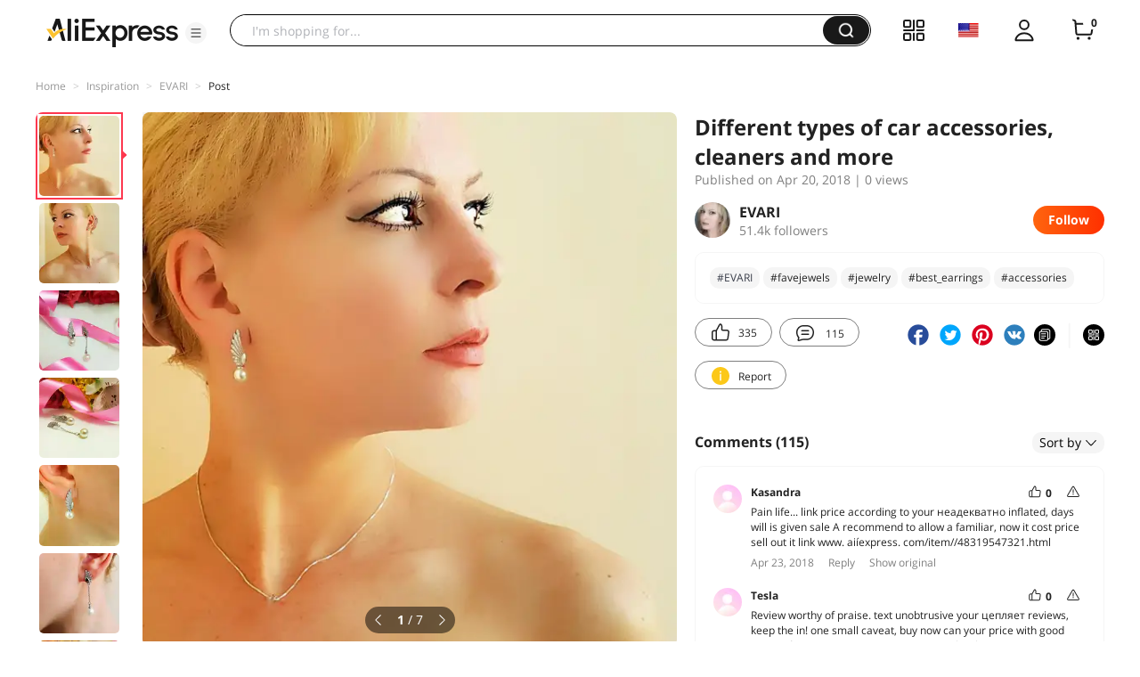

--- FILE ---
content_type: text/html;charset=UTF-8
request_url: https://star.aliexpress.com/post/4000003612665939.html
body_size: 19451
content:

<!DOCTYPE html><html lang="en"><head><meta name="viewport" content="width=device-width, initial-scale=1.0, minimum-scale=1.0"/><meta name="aplus-exinfo" content="pid=Gnd8nt&amp;site=ae"/><meta name="data-spm" id="dataSpmAId" content="a2g0o"/><meta name="aplus-waiting" content="500"/><meta name="aplus-auto-exp-visible" content="0.2"/><meta name="aplus-auto-exp-duration" content="500"/><meta name="aplus-auto-exp" content="[{&#x27;logkey&#x27;:&#x27;/ae.pc_ctr.statweb_ae_ctr&#x27;,&#x27;tag&#x27;:&#x27;span&#x27;,&#x27;filter&#x27;:&#x27;data-exp-s&#x27;,&#x27;pkgSize&#x27;:10,&#x27;props&#x27;: [&#x27;st_page_id&#x27;,&#x27;ae_project_id&#x27;,&#x27;exp_page&#x27;,&#x27;exp_page_area&#x27;,&#x27;exp_type&#x27;,&#x27;exp_condition&#x27;,&#x27;exp_product&#x27;,&#x27;exp_attribute&#x27;,&#x27;exp_result_cnt&#x27;, &#x27;data-exp-s&#x27;, &#x27;ae_trace&#x27;, &#x27;biz_code&#x27;, &#x27;data-spm-anchor-id&#x27;]},
          {&#x27;logkey&#x27;:&#x27;/ae.pc_ctr.statweb_ae_ctr&#x27;,&#x27;tag&#x27;:&#x27;div&#x27;,&#x27;filter&#x27;:&#x27;data-exp-s&#x27;,&#x27;pkgSize&#x27;:10,&#x27;props&#x27;: [&#x27;st_page_id&#x27;,&#x27;ae_project_id&#x27;,&#x27;exp_page&#x27;,&#x27;exp_page_area&#x27;,&#x27;exp_type&#x27;,&#x27;exp_condition&#x27;,&#x27;exp_product&#x27;,&#x27;exp_attribute&#x27;,&#x27;exp_result_cnt&#x27;, &#x27;data-exp-s&#x27;, &#x27;ae_trace&#x27;, &#x27;biz_code&#x27;, &#x27;data-spm-anchor-id&#x27;]},
          {&#x27;logkey&#x27;:&#x27;/ae.pc_ctr.statweb_ae_ctr&#x27;,&#x27;tag&#x27;:&#x27;a&#x27;,&#x27;filter&#x27;:&#x27;data-exp-s&#x27;,&#x27;pkgSize&#x27;:10,&#x27;props&#x27;: [&#x27;st_page_id&#x27;,&#x27;ae_project_id&#x27;,&#x27;exp_page&#x27;,&#x27;exp_page_area&#x27;,&#x27;exp_type&#x27;,&#x27;exp_condition&#x27;,&#x27;exp_product&#x27;,&#x27;exp_attribute&#x27;,&#x27;exp_result_cnt&#x27;, &#x27;data-exp-s&#x27;, &#x27;ae_trace&#x27;, &#x27;biz_code&#x27;, &#x27;data-spm-anchor-id&#x27;]}
        ]"/><meta name="aplus-auto-clk" content="[
            {&#x27;logkey&#x27;:&#x27;/ae.pc_click.statweb_ae_click&#x27;,&#x27;tag&#x27;:&#x27;a&#x27;,&#x27;filter&#x27;:&#x27;data-clk&#x27;,&#x27;props&#x27;:[&#x27;st_page_id&#x27;,&#x27;ae_project_id&#x27;,&#x27;ae_page_type&#x27;,&#x27;ae_page_area&#x27;,&#x27;ae_button_type&#x27;,&#x27;ae_click_behavior&#x27;,&#x27;ae_object_type&#x27;,&#x27;ae_object_value&#x27;, &#x27;ae_trace&#x27;, &#x27;biz_code&#x27;]},
            {&#x27;logkey&#x27;:&#x27;/ae.pc_click.statweb_ae_click&#x27;,&#x27;tag&#x27;:&#x27;div&#x27;,&#x27;filter&#x27;:&#x27;data-clk&#x27;,&#x27;props&#x27;:[&#x27;st_page_id&#x27;,&#x27;ae_project_id&#x27;,&#x27;ae_page_type&#x27;,&#x27;ae_page_area&#x27;,&#x27;ae_button_type&#x27;,&#x27;ae_click_behavior&#x27;,&#x27;ae_object_type&#x27;,&#x27;ae_object_value&#x27;, &#x27;ae_trace&#x27;, &#x27;biz_code&#x27;]},
            {&#x27;logkey&#x27;:&#x27;/ae.pc_click.statweb_ae_click&#x27;,&#x27;tag&#x27;:&#x27;span&#x27;,&#x27;filter&#x27;:&#x27;data-clk&#x27;,&#x27;props&#x27;:[&#x27;st_page_id&#x27;,&#x27;ae_project_id&#x27;,&#x27;ae_page_type&#x27;,&#x27;ae_page_area&#x27;,&#x27;ae_button_type&#x27;,&#x27;ae_click_behavior&#x27;,&#x27;ae_object_type&#x27;,&#x27;ae_object_value&#x27;, &#x27;ae_trace&#x27;, &#x27;biz_code&#x27;]},
          ]"/><link rel="preconnect dns-prefetch" href="//acs.aliexpress.com"/><link rel="preconnect dns-prefetch" href="//fourier.taobao.com"/><link rel="preconnect dns-prefetch" href="//assets.alicdn.com"/><link rel="preconnect dns-prefetch" href="//g.alicdn.com"/><link rel="preconnect dns-prefetch" href="//ae01.alicdn.com"/><link rel="preconnect dns-prefetch" href="//gj.mmstat.com"/><link rel="preconnect dns-prefetch" href="//sc01.alicdn.com"/><link rel="preconnect dns-prefetch" href="//s.alicdn.com"/><link rel="preconnect dns-prefetch" href="//ae.mmstat.com"/>
      <title>Different types of car accessories, cleaners and more | AliExpress Inspiration</title>
      <meta name="title" content="Different types of car accessories, cleaners and more | AliExpress Inspiration"/>
      
      <meta name="keywords" content="#favejewels,#jewelry,#best_earrings,#EVARI,#accessories,#Pandela,#earrings"/>
      <meta property="og:type" content="article"/>
      <meta property="og:url" content="https://star.aliexpress.com/post/4000003612665939.html?type=1"/>
      <meta property="og:title" content="Different types of car accessories, cleaners and more | AliExpress Inspiration"/>
      <meta property="og:image" content="" height="" width=""/>
      
      <link rel="canonical" href="https://star.aliexpress.com/post/4000003612665939.html?type=1" />
      <meta name="robots" content="all" />
    <script>(function p(e=!0,t){window._page_config_={loader:{aplus:!0,gdpr:!1}},window._msite_header_config_={diaplays:["BackOrEmpty","CategoryMore","LargeLogo"],actions:["SearchIcon","Account","Shop"]}})(false, {"env":"prod","locale":"en_US","lang":"en","basePath":"ae-dida/content-post2","pathname":"/post/4000003612665939.html","host":"star.aliexpress.com","query":{},"platform":"pc","params":{},"grayRate":80,"crawler":false});</script><meta property="ae:reload_path" content=""/><link rel="stylesheet" type="text/css" href="//assets.aliexpress-media.com/g/ae-dida/content-post2/3.1.3/index.css" crossorigin="anonymous"/><script>window._dida_config_ = {"pageVersion":"29e275bc762c6cb82ad9b811e8b53f26","pageName":"content-post2","data":{}};/*!-->init-data-start--*/
window._dida_config_._init_data_= { data: {"hierarchy":{"root":"root","structure":{"root":["SeoPostDetailsModel_3236","appEnter_3235","SeoPostRecommendModel_3434"]}},"data":{"root":{"id":0,"type":"root","fields":{"response":{"seoMetaTagVO":{"keywords":"#favejewels,#jewelry,#best_earrings,#EVARI,#accessories,#Pandela,#earrings","title":"Different types of car accessories, cleaners and more | AliExpress Inspiration","class":"com.aliexpress.ugcopen.vo.label.SeoMetaTagVO"},"memberseq":752270939,"subPostVOList":[{"type":1,"imageMediaVO":{"bigImageUrl":"https://ae-pic-a1.aliexpress-media.com/kf/UTB8AWkCx5DEXKJk43Oqq6Az3XXa5.jpg","imageUrl":"https://ae-pic-a1.aliexpress-media.com/kf/UTB8AWkCx5DEXKJk43Oqq6Az3XXa5.jpg","width":1000,"class":"com.aliexpress.ugcopen.vo.ImageMediaVO","height":1000},"rank":0,"class":"com.aliexpress.ugcopen.vo.SubPostVO"},{"type":0,"textMediaVO":{"translatedContent":"Asymmetric earrings#Pandela\n*\n*\n*\nAsymmetry is my recent weakness, so i could not pass this decoration. Made in the form of wings with artificial pearls, they look airy, gentle and very attractive.\n","class":"com.aliexpress.ugcopen.vo.TextMediaVO","content":"Асимметричные серьги #Pandela \n*\n*\n*\nАсимметрия - моя недавняя слабость, поэтому мимо этого украшения пройти я не смогла. Выполненные в виде крылышек с искусственными жемчужинками, они смотрятся воздушно, нежно и весьма привлекательно. \n   "},"rank":0,"class":"com.aliexpress.ugcopen.vo.SubPostVO"},{"type":1,"imageMediaVO":{"bigImageUrl":"https://ae-pic-a1.aliexpress-media.com/kf/UTB8rnANx4HEXKJk43Jeq6yeeXXa0.jpg","imageUrl":"https://ae-pic-a1.aliexpress-media.com/kf/UTB8rnANx4HEXKJk43Jeq6yeeXXa0.jpg","width":1000,"class":"com.aliexpress.ugcopen.vo.ImageMediaVO","height":1000},"rank":0,"class":"com.aliexpress.ugcopen.vo.SubPostVO"},{"type":0,"textMediaVO":{"translatedContent":"One earring is longer by a chain separating the wing and a pearl bead, the other short without a chain","class":"com.aliexpress.ugcopen.vo.TextMediaVO","content":"Одна сережка длиннее за счет цепочки, разделяющей крылышко и жемчужную бусину, другая короткая - без цепочки     "},"rank":0,"class":"com.aliexpress.ugcopen.vo.SubPostVO"},{"type":1,"imageMediaVO":{"bigImageUrl":"https://ae-pic-a1.aliexpress-media.com/kf/UTB8PXERxVfFXKJk43Otq6xIPFXa8.jpg","imageUrl":"https://ae-pic-a1.aliexpress-media.com/kf/UTB8PXERxVfFXKJk43Otq6xIPFXa8.jpg","width":1000,"class":"com.aliexpress.ugcopen.vo.ImageMediaVO","height":1000},"rank":0,"class":"com.aliexpress.ugcopen.vo.SubPostVO"},{"type":0,"textMediaVO":{"translatedContent":"Earrings silver-plated, \"pearl\"-smooth, neatly painted.","class":"com.aliexpress.ugcopen.vo.TextMediaVO","content":"Серьги посеребренные, \"жемчужинка\" - ровная, аккуратно прокрашенная.    "},"rank":0,"class":"com.aliexpress.ugcopen.vo.SubPostVO"},{"type":1,"imageMediaVO":{"bigImageUrl":"https://ae-pic-a1.aliexpress-media.com/kf/UTB8GDMNx4HEXKJk43Jeq6yeeXXaV.jpg","imageUrl":"https://ae-pic-a1.aliexpress-media.com/kf/UTB8GDMNx4HEXKJk43Jeq6yeeXXaV.jpg","width":1000,"class":"com.aliexpress.ugcopen.vo.ImageMediaVO","height":1000},"rank":0,"class":"com.aliexpress.ugcopen.vo.SubPostVO"},{"type":0,"textMediaVO":{"translatedContent":"Do not want to reason-all the details are visible in the photo","class":"com.aliexpress.ugcopen.vo.TextMediaVO","content":"Не хочется рассусоливать - все детали видны по фото     "},"rank":0,"class":"com.aliexpress.ugcopen.vo.SubPostVO"},{"type":1,"imageMediaVO":{"bigImageUrl":"https://ae-pic-a1.aliexpress-media.com/kf/UTB8GWICx5DEXKJk43Oqq6Az3XXaq.jpg","imageUrl":"https://ae-pic-a1.aliexpress-media.com/kf/UTB8GWICx5DEXKJk43Oqq6Az3XXaq.jpg","width":1000,"class":"com.aliexpress.ugcopen.vo.ImageMediaVO","height":1001},"rank":0,"class":"com.aliexpress.ugcopen.vo.SubPostVO"},{"type":0,"textMediaVO":{"translatedContent":"Type of fastener-carnations.","class":"com.aliexpress.ugcopen.vo.TextMediaVO","content":"Тип застежки - гвоздик.    "},"rank":0,"class":"com.aliexpress.ugcopen.vo.SubPostVO"},{"type":1,"imageMediaVO":{"bigImageUrl":"https://ae-pic-a1.aliexpress-media.com/kf/UTB8TnQHxWrFXKJk43Ovq6ybnpXas.jpg","imageUrl":"https://ae-pic-a1.aliexpress-media.com/kf/UTB8TnQHxWrFXKJk43Ovq6ybnpXas.jpg","width":1000,"class":"com.aliexpress.ugcopen.vo.ImageMediaVO","height":1000},"rank":0,"class":"com.aliexpress.ugcopen.vo.SubPostVO"},{"type":0,"textMediaVO":{"translatedContent":"The plug is silicone and combined.\n\nQuality is quite satisfied-i did not find any flaws.","class":"com.aliexpress.ugcopen.vo.TextMediaVO","content":"Заглушка - силиконовая и комбинированная.\n\nКачеством вполне удовлетворена - никаких изъянов я не обнаружила.     "},"rank":0,"class":"com.aliexpress.ugcopen.vo.SubPostVO"},{"type":1,"imageMediaVO":{"bigImageUrl":"https://ae-pic-a1.aliexpress-media.com/kf/UTB8RDUHxWrFXKJk43Ovq6ybnpXaT.jpg","imageUrl":"https://ae-pic-a1.aliexpress-media.com/kf/UTB8RDUHxWrFXKJk43Ovq6ybnpXaT.jpg","width":1000,"class":"com.aliexpress.ugcopen.vo.ImageMediaVO","height":1000},"rank":0,"class":"com.aliexpress.ugcopen.vo.SubPostVO"},{"type":0,"textMediaVO":{"translatedContent":"About quality can be talked only with time yet!!! No decoration from this store was blackened and not cut. Therefore, i can recommend.\nShipping was within 3 weeks. packing is a postal package, a thick cardboard box and each decoration in an individual bag on a plastic substrate.\nOn this i have everything). excellent weekends and successful acquisitions)\n#EVARI\n#favejewels\n#jewelry\n#earrings\n","class":"com.aliexpress.ugcopen.vo.TextMediaVO","content":"О качестве можно говорить только со временем  Пока!!! ни одно украшение из этого магазина не почернело и не облезло. Поэтому могу рекомендовать. \nДоставка была в течение 3-х недель.Упаковка - почтовый пакет, плотная картонная коробка и каждое украшение в индивидуальном пакетике на пластиковой подложке. \nНа этом у меня все).Отличных выходных и удачных приобретений )\n#EVARI \n#favejewels \n#jewelry \n#earrings \n   "},"rank":0,"class":"com.aliexpress.ugcopen.vo.SubPostVO"}],"likeCount":335,"features":{},"supportShare":true,"viewCountText":"","postId":4000003612665939,"commentCount":115,"mediaMaxHeight":1001,"likeCountText":"335","likeByMe":false,"themeIds":"1","shareUrl":"aecmd://webapp/share?url=https%3A%2F%2Fstar.aliexpress.com%2Fpost%2F4000003612665939%3Ftype%3D1%26detailStyle%3D1\u0026useCustomType=2\u0026bizType=FeedPostDetail\u0026spreadType=images\u0026title=See more shopping ideas on Feed\n#Aliexpressfeed\u0026content=See more shopping ideas on Feed\n#Aliexpressfeed\u0026imageUrl=UTB8AWkCx5DEXKJk43Oqq6Az3XXa5.jpg","commentVOList":[{"createtime":1524442571742,"commenterMember":{"country":"RU","class":"com.aliexpress.ugcopen.vo.MemberSnapshotVO","memberCode":"E69GYzEqpE5W5oZ","memberSeq":0,"nickName":"Kasandrа","avatar":"https://ae-pic-a1.aliexpress-media.com/kf/S7bbacb8337064b989bcfd6d37a831993q.jpg"},"likeCount":0,"likeCountText":"","likeByMe":false,"beReplyNickname":"","beReplyCommentid":0,"referId":4000003612665939,"transContent":"Pain life... link price according to your неадекватно inflated, days will is given sale\nA recommend to allow a familiar, now it cost price sell out it link www. aiíexpress. com/item//48319547321.html","canDelete":false,"comment":"Жизнь боль... по вашей ссылке цена неадекватно завышена, учитывая что на днях будет распродажа. \nПозвольте порекомендовать своего знакомого, он сейчас по себестоимости продает, ссылка на него www.aIíexpress.com/item/-/48319547321.html  ","id":21170681,"beReplyMemberCode":"ebQZjYJ2eWA84Eq","class":"com.aliexpress.ugcopen.vo.CommentVO","status":0},{"createtime":1524404011171,"commenterMember":{"country":"RU","class":"com.aliexpress.ugcopen.vo.MemberSnapshotVO","memberCode":"45qWZzqnZbrW710","memberSeq":0,"nickName":"Тeslа","avatar":"https://ae-pic-a1.aliexpress-media.com/kf/S7bbacb8337064b989bcfd6d37a831993q.jpg"},"likeCount":0,"likeCountText":"","likeByMe":false,"beReplyNickname":"","beReplyCommentid":0,"referId":4000003612665939,"transContent":"Review worthy of praise. text unobtrusive your цепляет reviews, keep the in! one small caveat, buy now can your price with good www. aiíexpress. com/item//5192533294.html","canDelete":false,"comment":"Обзор достоин похвалы. Цепляет ваш ненавязчивый текст обзоров, продолжайте в том же духе! Один маленький нюанс, ваш товар можно купить сейчас с хорошей скидкой www.aIíexpress.com/item/-/5192533294.html  ","id":21024217,"beReplyMemberCode":"ebQZjYJ2eWA84Eq","class":"com.aliexpress.ugcopen.vo.CommentVO","status":0},{"createtime":1524420351028,"commenterMember":{"country":"RU","class":"com.aliexpress.ugcopen.vo.MemberSnapshotVO","memberCode":"Q2nw3oOPg9EwoAe","memberSeq":0,"nickName":"Anya_Svekolnikova","avatar":"https://ae-pic-a1.aliexpress-media.com/kf/S7bbacb8337064b989bcfd6d37a831993q.jpg"},"likeCount":0,"likeCountText":"","likeByMe":false,"beReplyNickname":"","beReplyCommentid":0,"referId":4000003612665939,"transContent":"Pancake, you have outpaced me days to review also to do.\nWell oh,'ll, if you do not mind снапшот just leave on your purchase, tk is now selling the seller in my www. aiíexpress. com/item//5192533294.html","canDelete":false,"comment":"Блин, опередили вы меня, на днях тоже хотела обзор сделать. \nНу ладно, не буду тогда, если вы не против, оставлю только снапшот на свою покупку, т.к у моего продавца распродажа сейчас идет www.aIíexpress.com/item/-/5192533294.html   ","id":21161205,"beReplyMemberCode":"ebQZjYJ2eWA84Eq","class":"com.aliexpress.ugcopen.vo.CommentVO","status":0},{"createtime":1524297871916,"commenterMember":{"country":"RU","gender":"FEMALE","class":"com.aliexpress.ugcopen.vo.MemberSnapshotVO","memberCode":"Y2QGegVVk4OJB7e","memberSeq":0,"nickName":"Miss_Vlada","avatar":"https://ae-pic-a1.aliexpress-media.com/kf/UTB8NkCUuwQydeJk43PUq6AyQpXad.jpg"},"likeCount":0,"likeCountText":"","likeByMe":false,"beReplyNickname":"","beReplyCommentid":0,"referId":4000003612665939,"transContent":"Yes, after all these хорошенькие","canDelete":false,"comment":"Да, они все-таки хорошенькие  ","id":3500001143483,"beReplyMemberCode":"ebQZjYJ2eWA84Eq","class":"com.aliexpress.ugcopen.vo.CommentVO","status":0},{"createtime":1524295657703,"commenterMember":{"country":"UA","gender":"FEMALE","class":"com.aliexpress.ugcopen.vo.MemberSnapshotVO","memberCode":"nj3oGRpzEomJ5Dy","memberSeq":0,"nickName":"Happy_time","avatar":"https://ae-pic-a1.aliexpress-media.com/kf/Uff96bd1469ac47e9b19213887d0bf0d8C.jpg"},"likeCount":0,"likeCountText":"","likeByMe":false,"beReplyNickname":"","beReplyCommentid":0,"referId":4000003612665939,"transContent":"🤗 such cute","canDelete":false,"comment":"милые такие🤗  ","id":20953358,"beReplyMemberCode":"ebQZjYJ2eWA84Eq","class":"com.aliexpress.ugcopen.vo.CommentVO","status":0},{"createtime":1524290488704,"commenterMember":{"country":"RU","class":"com.aliexpress.ugcopen.vo.MemberSnapshotVO","memberCode":"Rl5JAndOdQXw1Y0","memberSeq":0,"nickName":"Viktoria_Luzgina","avatar":"https://ae-pic-a1.aliexpress-media.com/kf/S7bbacb8337064b989bcfd6d37a831993q.jpg"},"likeCount":0,"likeCountText":"","likeByMe":false,"beReplyNickname":"","beReplyCommentid":0,"referId":4000003612665939,"transContent":"$10 coupon want to share baby clothes any aliexpress v0xfn. tk","canDelete":false,"comment":"Хочу поделиться купоном на любую детскую одежду на 10$ aliexpress:     v0xfn.tk  ","id":20953278,"beReplyMemberCode":"ebQZjYJ2eWA84Eq","class":"com.aliexpress.ugcopen.vo.CommentVO","status":0},{"createtime":1524289942891,"commenterMember":{"country":"RU","gender":"FEMALE","class":"com.aliexpress.ugcopen.vo.MemberSnapshotVO","memberCode":"3ADwD2BlARKWNpO","memberSeq":0,"nickName":"EVARI","avatar":"https://ae-pic-a1.aliexpress-media.com/kf/UTB8AmEVxVfFXKJk43Otq6xIPFXaX.jpg"},"likeCount":0,"likeCountText":"","likeByMe":false,"beReplyNickname":"Lianochkamay","beReplyCommentid":3500000916226,"referId":4000003612665939,"transContent":"😍😍😍😍😍😍😍😋😊  ","canDelete":false,"comment":"😍😍😍😍😍😍😍😋😊  ","id":3500000916446,"beReplyMemberCode":"dPMGv6ZLLgDGRlj","class":"com.aliexpress.ugcopen.vo.CommentVO","status":0},{"createtime":1524289858092,"commenterMember":{"country":"RU","gender":"FEMALE","class":"com.aliexpress.ugcopen.vo.MemberSnapshotVO","memberCode":"3ADwD2BlARKWNpO","memberSeq":0,"nickName":"EVARI","avatar":"https://ae-pic-a1.aliexpress-media.com/kf/UTB8AmEVxVfFXKJk43Otq6xIPFXaX.jpg"},"likeCount":0,"likeCountText":"","likeByMe":false,"beReplyNickname":"AnNet_ツ","beReplyCommentid":3500001140025,"referId":4000003612665939,"transContent":"Thank you, анечка 😘😘😘","canDelete":false,"comment":"Спасибо, Анечка😘😘😘  ","id":3500001137470,"beReplyMemberCode":"nj3oGRd6eprJ5Dy","class":"com.aliexpress.ugcopen.vo.CommentVO","status":0},{"createtime":1524289830774,"commenterMember":{"country":"RU","gender":"FEMALE","class":"com.aliexpress.ugcopen.vo.MemberSnapshotVO","memberCode":"3ADwD2BlARKWNpO","memberSeq":0,"nickName":"EVARI","avatar":"https://ae-pic-a1.aliexpress-media.com/kf/UTB8AmEVxVfFXKJk43Otq6xIPFXaX.jpg"},"likeCount":0,"likeCountText":"","likeByMe":false,"beReplyNickname":"Sunflower-","beReplyCommentid":2000015808425,"referId":4000003612665939,"transContent":"I also like very much) all ttt while pleasing)","canDelete":false,"comment":"Я тоже очень люблю)) пока ттт все радует)  ","id":3500001134699,"beReplyMemberCode":"Rl5JAo2jQ8MG1Y0","class":"com.aliexpress.ugcopen.vo.CommentVO","status":0},{"createtime":1524335112776,"commenterMember":{"country":"RU","class":"com.aliexpress.ugcopen.vo.MemberSnapshotVO","memberCode":"jkqwjkep3BrGRVr","memberSeq":0,"nickName":"Рита_Вольнова","avatar":"https://ae-pic-a1.aliexpress-media.com/kf/S7bbacb8337064b989bcfd6d37a831993q.jpg"},"likeCount":0,"likeCountText":"","likeByMe":false,"beReplyNickname":"","beReplyCommentid":0,"referId":4000003612665939,"transContent":"-People поспешишь насмешишь (saying folk reads). and here just подождали have a little, here would already bought today 50% discount www. aiíexpress. com/item//95234549420.html","canDelete":false,"comment":"Поспешишь - людей насмешишь (гласит народная поговорка). И тут так же, подождали бы немного, сегодня уже купили бы с 50% скидкой здесь www.aIíexpress.com/item/-/95234549420.html  ","id":21149975,"beReplyMemberCode":"ebQZjYJ2eWA84Eq","class":"com.aliexpress.ugcopen.vo.CommentVO","status":0}],"hashTagList":["#favejewels","#jewelry","#best_earrings","#EVARI","#accessories","#Pandela","#earrings"],"status":0,"hashTagMap":{"#favejewels":"null","#jewelry":"null","#best_earrings":"null","#EVARI":"569711","#accessories":"null","#Pandela":"null","#earrings":"null"},"relatedHashTagList":[{"hashtagId":567125,"detailUrl":"https://star.aliexpress.com/hashtag/567125.html","class":"com.aliexpress.ugcopen.vo.PostHashtagVO","hashtag":"#fashionlook"},{"hashtagId":573784,"detailUrl":"https://star.aliexpress.com/hashtag/573784.html","class":"com.aliexpress.ugcopen.vo.PostHashtagVO","hashtag":"#health"},{"hashtagId":419456,"detailUrl":"https://star.aliexpress.com/hashtag/419456.html","class":"com.aliexpress.ugcopen.vo.PostHashtagVO","hashtag":"#lovefashion"},{"hashtagId":484200,"detailUrl":"https://star.aliexpress.com/hashtag/484200.html","class":"com.aliexpress.ugcopen.vo.PostHashtagVO","hashtag":"#mamapost"},{"hashtagId":240202,"detailUrl":"https://star.aliexpress.com/hashtag/240202.html","class":"com.aliexpress.ugcopen.vo.PostHashtagVO","hashtag":"#my_fashion"},{"hashtagId":2667,"detailUrl":"https://star.aliexpress.com/hashtag/2667.html","class":"com.aliexpress.ugcopen.vo.PostHashtagVO","hashtag":"#quality"},{"hashtagId":280241,"detailUrl":"https://star.aliexpress.com/hashtag/280241.html","class":"com.aliexpress.ugcopen.vo.PostHashtagVO","hashtag":"#RECOMMENDED"},{"hashtagId":439510,"detailUrl":"https://star.aliexpress.com/hashtag/439510.html","class":"com.aliexpress.ugcopen.vo.PostHashtagVO","hashtag":"#cosmetics"},{"hashtagId":50001375083,"detailUrl":"https://star.aliexpress.com/hashtag/50001375083.html","class":"com.aliexpress.ugcopen.vo.PostHashtagVO","hashtag":"#s925"},{"hashtagId":591757,"detailUrl":"https://star.aliexpress.com/hashtag/591757.html","class":"com.aliexpress.ugcopen.vo.PostHashtagVO","hashtag":"#fashion "},{"hashtagId":428195,"detailUrl":"https://star.aliexpress.com/hashtag/428195.html","class":"com.aliexpress.ugcopen.vo.PostHashtagVO","hashtag":"#kids"},{"hashtagId":508760,"detailUrl":"https://star.aliexpress.com/hashtag/508760.html","class":"com.aliexpress.ugcopen.vo.PostHashtagVO","hashtag":"#MakeUp"},{"hashtagId":294006,"detailUrl":"https://star.aliexpress.com/hashtag/294006.html","class":"com.aliexpress.ugcopen.vo.PostHashtagVO","hashtag":"autumn"},{"hashtagId":6000013788004,"detailUrl":"https://star.aliexpress.com/hashtag/6000013788004.html","class":"com.aliexpress.ugcopen.vo.PostHashtagVO","hashtag":"homehacks "},{"hashtagId":451528,"detailUrl":"https://star.aliexpress.com/hashtag/451528.html","class":"com.aliexpress.ugcopen.vo.PostHashtagVO","hashtag":"#summer_look"},{"hashtagId":513578,"detailUrl":"https://star.aliexpress.com/hashtag/513578.html","class":"com.aliexpress.ugcopen.vo.PostHashtagVO","hashtag":"#watches"},{"hashtagId":568836,"detailUrl":"https://star.aliexpress.com/hashtag/568836.html","class":"com.aliexpress.ugcopen.vo.PostHashtagVO","hashtag":"#aliexpress"},{"hashtagId":566122,"detailUrl":"https://star.aliexpress.com/hashtag/566122.html","class":"com.aliexpress.ugcopen.vo.PostHashtagVO","hashtag":"#aliexpress."},{"hashtagId":417797,"detailUrl":"https://star.aliexpress.com/hashtag/417797.html","class":"com.aliexpress.ugcopen.vo.PostHashtagVO","hashtag":"#beauty_care"},{"hashtagId":439460,"detailUrl":"https://star.aliexpress.com/hashtag/439460.html","class":"com.aliexpress.ugcopen.vo.PostHashtagVO","hashtag":"#brush"},{"hashtagId":8000003465018,"detailUrl":"https://star.aliexpress.com/hashtag/8000003465018.html","class":"com.aliexpress.ugcopen.vo.PostHashtagVO","hashtag":"SurprisingShoppingIdeas"},{"hashtagId":436723,"detailUrl":"https://star.aliexpress.com/hashtag/436723.html","class":"com.aliexpress.ugcopen.vo.PostHashtagVO","hashtag":"#bodycon"},{"hashtagId":437070,"detailUrl":"https://star.aliexpress.com/hashtag/437070.html","class":"com.aliexpress.ugcopen.vo.PostHashtagVO","hashtag":"#daily_look,"},{"hashtagId":50001366535,"detailUrl":"https://star.aliexpress.com/hashtag/50001366535.html","class":"com.aliexpress.ugcopen.vo.PostHashtagVO","hashtag":"#daybyday"},{"hashtagId":507724,"detailUrl":"https://star.aliexpress.com/hashtag/507724.html","class":"com.aliexpress.ugcopen.vo.PostHashtagVO","hashtag":"#dresstoimpress"},{"hashtagId":505431,"detailUrl":"https://star.aliexpress.com/hashtag/505431.html","class":"com.aliexpress.ugcopen.vo.PostHashtagVO","hashtag":"#good"},{"hashtagId":418891,"detailUrl":"https://star.aliexpress.com/hashtag/418891.html","class":"com.aliexpress.ugcopen.vo.PostHashtagVO","hashtag":"#good_buy"},{"hashtagId":428028,"detailUrl":"https://star.aliexpress.com/hashtag/428028.html","class":"com.aliexpress.ugcopen.vo.PostHashtagVO","hashtag":"#hoodie"},{"hashtagId":505803,"detailUrl":"https://star.aliexpress.com/hashtag/505803.html","class":"com.aliexpress.ugcopen.vo.PostHashtagVO","hashtag":"#kid"},{"hashtagId":440696,"detailUrl":"https://star.aliexpress.com/hashtag/440696.html","class":"com.aliexpress.ugcopen.vo.PostHashtagVO","hashtag":"#lips"}],"detailStyle":1,"title":"Different types of car accessories, cleaners and more","locale":"ru_RU","commentCountText":"115","repostCount":0,"viewCount":0,"inverseFeedback":{"reportUrl":"https://m.aliexpress.com/p/complaint-center/index.html#/complaint/reportContent_notlogin?reportType=FEED\u0026feedId=4000003612665939\u0026_lang=en_US","class":"com.aliexpress.ugcopen.vo.InverseFeedbackVO"},"repostCountText":"","postAuthorVO":{"followedByMe":false,"nickName":"EVARI","memberSnapshotVO":{"country":"RU","gender":"F","fansCount":51411,"followedByMe":false,"class":"com.aliexpress.ugcopen.vo.MemberSnapshotVO","memberCode":"3ADwD2BlARKWNpO","memberSeq":0,"nickName":"EVARI","avatar":"https://ae-pic-a1.aliexpress-media.com/kf/UTB8AmEVxVfFXKJk43Otq6xIPFXaX.jpg"},"followCountText":"51.4k followers","avatar":"https://ae-pic-a1.aliexpress-media.com/kf/UTB8AmEVxVfFXKJk43Otq6xIPFXaX.jpg","userType":10,"class":"com.aliexpress.ugcopen.vo.AuthorVO"},"apptype":1,"commentNextStartRowkey":"1","localeGroup":"ru","createTime":1524241422947,"costTime":1380,"crawler":false},"seoLabels":"\n      \u003ctitle\u003eDifferent types of car accessories, cleaners and more | AliExpress Inspiration\u003c/title\u003e\n      \u003cmeta name=\"title\" content=\"Different types of car accessories, cleaners and more | AliExpress Inspiration\"/\u003e\n      \n      \u003cmeta name=\"keywords\" content=\"#favejewels,#jewelry,#best_earrings,#EVARI,#accessories,#Pandela,#earrings\"/\u003e\n      \u003cmeta property=\"og:type\" content=\"article\"/\u003e\n      \u003cmeta property=\"og:url\" content=\"https://star.aliexpress.com/post/4000003612665939.html?type=1\"/\u003e\n      \u003cmeta property=\"og:title\" content=\"Different types of car accessories, cleaners and more | AliExpress Inspiration\"/\u003e\n      \u003cmeta property=\"og:image\" content=\"\" height=\"\" width=\"\"/\u003e\n      \n      \u003clink rel=\"canonical\" href=\"https://star.aliexpress.com/post/4000003612665939.html?type=1\" /\u003e\n      \u003cmeta name=\"robots\" content=\"all\" /\u003e\n    ","preloadImageLink":""}},"SeoPostDetailsModel_3236":{"id":3236,"type":"SeoPostDetailsModel","fields":{"response":{"seoMetaTagVO":{"keywords":"#favejewels,#jewelry,#best_earrings,#EVARI,#accessories,#Pandela,#earrings","title":"Different types of car accessories, cleaners and more | AliExpress Inspiration","class":"com.aliexpress.ugcopen.vo.label.SeoMetaTagVO"},"memberseq":752270939,"subPostVOList":[{"type":1,"imageMediaVO":{"bigImageUrl":"https://ae-pic-a1.aliexpress-media.com/kf/UTB8AWkCx5DEXKJk43Oqq6Az3XXa5.jpg","imageUrl":"https://ae-pic-a1.aliexpress-media.com/kf/UTB8AWkCx5DEXKJk43Oqq6Az3XXa5.jpg","width":1000,"class":"com.aliexpress.ugcopen.vo.ImageMediaVO","height":1000},"rank":0,"class":"com.aliexpress.ugcopen.vo.SubPostVO"},{"type":0,"textMediaVO":{"translatedContent":"Asymmetric earrings#Pandela\n*\n*\n*\nAsymmetry is my recent weakness, so i could not pass this decoration. Made in the form of wings with artificial pearls, they look airy, gentle and very attractive.\n","class":"com.aliexpress.ugcopen.vo.TextMediaVO","content":"Асимметричные серьги #Pandela \n*\n*\n*\nАсимметрия - моя недавняя слабость, поэтому мимо этого украшения пройти я не смогла. Выполненные в виде крылышек с искусственными жемчужинками, они смотрятся воздушно, нежно и весьма привлекательно. \n   "},"rank":0,"class":"com.aliexpress.ugcopen.vo.SubPostVO"},{"type":1,"imageMediaVO":{"bigImageUrl":"https://ae-pic-a1.aliexpress-media.com/kf/UTB8rnANx4HEXKJk43Jeq6yeeXXa0.jpg","imageUrl":"https://ae-pic-a1.aliexpress-media.com/kf/UTB8rnANx4HEXKJk43Jeq6yeeXXa0.jpg","width":1000,"class":"com.aliexpress.ugcopen.vo.ImageMediaVO","height":1000},"rank":0,"class":"com.aliexpress.ugcopen.vo.SubPostVO"},{"type":0,"textMediaVO":{"translatedContent":"One earring is longer by a chain separating the wing and a pearl bead, the other short without a chain","class":"com.aliexpress.ugcopen.vo.TextMediaVO","content":"Одна сережка длиннее за счет цепочки, разделяющей крылышко и жемчужную бусину, другая короткая - без цепочки     "},"rank":0,"class":"com.aliexpress.ugcopen.vo.SubPostVO"},{"type":1,"imageMediaVO":{"bigImageUrl":"https://ae-pic-a1.aliexpress-media.com/kf/UTB8PXERxVfFXKJk43Otq6xIPFXa8.jpg","imageUrl":"https://ae-pic-a1.aliexpress-media.com/kf/UTB8PXERxVfFXKJk43Otq6xIPFXa8.jpg","width":1000,"class":"com.aliexpress.ugcopen.vo.ImageMediaVO","height":1000},"rank":0,"class":"com.aliexpress.ugcopen.vo.SubPostVO"},{"type":0,"textMediaVO":{"translatedContent":"Earrings silver-plated, \"pearl\"-smooth, neatly painted.","class":"com.aliexpress.ugcopen.vo.TextMediaVO","content":"Серьги посеребренные, \"жемчужинка\" - ровная, аккуратно прокрашенная.    "},"rank":0,"class":"com.aliexpress.ugcopen.vo.SubPostVO"},{"type":1,"imageMediaVO":{"bigImageUrl":"https://ae-pic-a1.aliexpress-media.com/kf/UTB8GDMNx4HEXKJk43Jeq6yeeXXaV.jpg","imageUrl":"https://ae-pic-a1.aliexpress-media.com/kf/UTB8GDMNx4HEXKJk43Jeq6yeeXXaV.jpg","width":1000,"class":"com.aliexpress.ugcopen.vo.ImageMediaVO","height":1000},"rank":0,"class":"com.aliexpress.ugcopen.vo.SubPostVO"},{"type":0,"textMediaVO":{"translatedContent":"Do not want to reason-all the details are visible in the photo","class":"com.aliexpress.ugcopen.vo.TextMediaVO","content":"Не хочется рассусоливать - все детали видны по фото     "},"rank":0,"class":"com.aliexpress.ugcopen.vo.SubPostVO"},{"type":1,"imageMediaVO":{"bigImageUrl":"https://ae-pic-a1.aliexpress-media.com/kf/UTB8GWICx5DEXKJk43Oqq6Az3XXaq.jpg","imageUrl":"https://ae-pic-a1.aliexpress-media.com/kf/UTB8GWICx5DEXKJk43Oqq6Az3XXaq.jpg","width":1000,"class":"com.aliexpress.ugcopen.vo.ImageMediaVO","height":1001},"rank":0,"class":"com.aliexpress.ugcopen.vo.SubPostVO"},{"type":0,"textMediaVO":{"translatedContent":"Type of fastener-carnations.","class":"com.aliexpress.ugcopen.vo.TextMediaVO","content":"Тип застежки - гвоздик.    "},"rank":0,"class":"com.aliexpress.ugcopen.vo.SubPostVO"},{"type":1,"imageMediaVO":{"bigImageUrl":"https://ae-pic-a1.aliexpress-media.com/kf/UTB8TnQHxWrFXKJk43Ovq6ybnpXas.jpg","imageUrl":"https://ae-pic-a1.aliexpress-media.com/kf/UTB8TnQHxWrFXKJk43Ovq6ybnpXas.jpg","width":1000,"class":"com.aliexpress.ugcopen.vo.ImageMediaVO","height":1000},"rank":0,"class":"com.aliexpress.ugcopen.vo.SubPostVO"},{"type":0,"textMediaVO":{"translatedContent":"The plug is silicone and combined.\n\nQuality is quite satisfied-i did not find any flaws.","class":"com.aliexpress.ugcopen.vo.TextMediaVO","content":"Заглушка - силиконовая и комбинированная.\n\nКачеством вполне удовлетворена - никаких изъянов я не обнаружила.     "},"rank":0,"class":"com.aliexpress.ugcopen.vo.SubPostVO"},{"type":1,"imageMediaVO":{"bigImageUrl":"https://ae-pic-a1.aliexpress-media.com/kf/UTB8RDUHxWrFXKJk43Ovq6ybnpXaT.jpg","imageUrl":"https://ae-pic-a1.aliexpress-media.com/kf/UTB8RDUHxWrFXKJk43Ovq6ybnpXaT.jpg","width":1000,"class":"com.aliexpress.ugcopen.vo.ImageMediaVO","height":1000},"rank":0,"class":"com.aliexpress.ugcopen.vo.SubPostVO"},{"type":0,"textMediaVO":{"translatedContent":"About quality can be talked only with time yet!!! No decoration from this store was blackened and not cut. Therefore, i can recommend.\nShipping was within 3 weeks. packing is a postal package, a thick cardboard box and each decoration in an individual bag on a plastic substrate.\nOn this i have everything). excellent weekends and successful acquisitions)\n#EVARI\n#favejewels\n#jewelry\n#earrings\n","class":"com.aliexpress.ugcopen.vo.TextMediaVO","content":"О качестве можно говорить только со временем  Пока!!! ни одно украшение из этого магазина не почернело и не облезло. Поэтому могу рекомендовать. \nДоставка была в течение 3-х недель.Упаковка - почтовый пакет, плотная картонная коробка и каждое украшение в индивидуальном пакетике на пластиковой подложке. \nНа этом у меня все).Отличных выходных и удачных приобретений )\n#EVARI \n#favejewels \n#jewelry \n#earrings \n   "},"rank":0,"class":"com.aliexpress.ugcopen.vo.SubPostVO"}],"likeCount":335,"features":{},"supportShare":true,"viewCountText":"","postId":4000003612665939,"commentCount":115,"mediaMaxHeight":1001,"likeCountText":"335","likeByMe":false,"themeIds":"1","shareUrl":"aecmd://webapp/share?url=https%3A%2F%2Fstar.aliexpress.com%2Fpost%2F4000003612665939%3Ftype%3D1%26detailStyle%3D1\u0026useCustomType=2\u0026bizType=FeedPostDetail\u0026spreadType=images\u0026title=See more shopping ideas on Feed\n#Aliexpressfeed\u0026content=See more shopping ideas on Feed\n#Aliexpressfeed\u0026imageUrl=UTB8AWkCx5DEXKJk43Oqq6Az3XXa5.jpg","commentVOList":[{"createtime":1524442571742,"commenterMember":{"country":"RU","class":"com.aliexpress.ugcopen.vo.MemberSnapshotVO","memberCode":"E69GYzEqpE5W5oZ","memberSeq":0,"nickName":"Kasandrа","avatar":"https://ae-pic-a1.aliexpress-media.com/kf/S7bbacb8337064b989bcfd6d37a831993q.jpg"},"likeCount":0,"likeCountText":"","likeByMe":false,"beReplyNickname":"","beReplyCommentid":0,"referId":4000003612665939,"transContent":"Pain life... link price according to your неадекватно inflated, days will is given sale\nA recommend to allow a familiar, now it cost price sell out it link www. aiíexpress. com/item//48319547321.html","canDelete":false,"comment":"Жизнь боль... по вашей ссылке цена неадекватно завышена, учитывая что на днях будет распродажа. \nПозвольте порекомендовать своего знакомого, он сейчас по себестоимости продает, ссылка на него www.aIíexpress.com/item/-/48319547321.html  ","id":21170681,"beReplyMemberCode":"ebQZjYJ2eWA84Eq","class":"com.aliexpress.ugcopen.vo.CommentVO","status":0},{"createtime":1524404011171,"commenterMember":{"country":"RU","class":"com.aliexpress.ugcopen.vo.MemberSnapshotVO","memberCode":"45qWZzqnZbrW710","memberSeq":0,"nickName":"Тeslа","avatar":"https://ae-pic-a1.aliexpress-media.com/kf/S7bbacb8337064b989bcfd6d37a831993q.jpg"},"likeCount":0,"likeCountText":"","likeByMe":false,"beReplyNickname":"","beReplyCommentid":0,"referId":4000003612665939,"transContent":"Review worthy of praise. text unobtrusive your цепляет reviews, keep the in! one small caveat, buy now can your price with good www. aiíexpress. com/item//5192533294.html","canDelete":false,"comment":"Обзор достоин похвалы. Цепляет ваш ненавязчивый текст обзоров, продолжайте в том же духе! Один маленький нюанс, ваш товар можно купить сейчас с хорошей скидкой www.aIíexpress.com/item/-/5192533294.html  ","id":21024217,"beReplyMemberCode":"ebQZjYJ2eWA84Eq","class":"com.aliexpress.ugcopen.vo.CommentVO","status":0},{"createtime":1524420351028,"commenterMember":{"country":"RU","class":"com.aliexpress.ugcopen.vo.MemberSnapshotVO","memberCode":"Q2nw3oOPg9EwoAe","memberSeq":0,"nickName":"Anya_Svekolnikova","avatar":"https://ae-pic-a1.aliexpress-media.com/kf/S7bbacb8337064b989bcfd6d37a831993q.jpg"},"likeCount":0,"likeCountText":"","likeByMe":false,"beReplyNickname":"","beReplyCommentid":0,"referId":4000003612665939,"transContent":"Pancake, you have outpaced me days to review also to do.\nWell oh,'ll, if you do not mind снапшот just leave on your purchase, tk is now selling the seller in my www. aiíexpress. com/item//5192533294.html","canDelete":false,"comment":"Блин, опередили вы меня, на днях тоже хотела обзор сделать. \nНу ладно, не буду тогда, если вы не против, оставлю только снапшот на свою покупку, т.к у моего продавца распродажа сейчас идет www.aIíexpress.com/item/-/5192533294.html   ","id":21161205,"beReplyMemberCode":"ebQZjYJ2eWA84Eq","class":"com.aliexpress.ugcopen.vo.CommentVO","status":0},{"createtime":1524297871916,"commenterMember":{"country":"RU","gender":"FEMALE","class":"com.aliexpress.ugcopen.vo.MemberSnapshotVO","memberCode":"Y2QGegVVk4OJB7e","memberSeq":0,"nickName":"Miss_Vlada","avatar":"https://ae-pic-a1.aliexpress-media.com/kf/UTB8NkCUuwQydeJk43PUq6AyQpXad.jpg"},"likeCount":0,"likeCountText":"","likeByMe":false,"beReplyNickname":"","beReplyCommentid":0,"referId":4000003612665939,"transContent":"Yes, after all these хорошенькие","canDelete":false,"comment":"Да, они все-таки хорошенькие  ","id":3500001143483,"beReplyMemberCode":"ebQZjYJ2eWA84Eq","class":"com.aliexpress.ugcopen.vo.CommentVO","status":0},{"createtime":1524295657703,"commenterMember":{"country":"UA","gender":"FEMALE","class":"com.aliexpress.ugcopen.vo.MemberSnapshotVO","memberCode":"nj3oGRpzEomJ5Dy","memberSeq":0,"nickName":"Happy_time","avatar":"https://ae-pic-a1.aliexpress-media.com/kf/Uff96bd1469ac47e9b19213887d0bf0d8C.jpg"},"likeCount":0,"likeCountText":"","likeByMe":false,"beReplyNickname":"","beReplyCommentid":0,"referId":4000003612665939,"transContent":"🤗 such cute","canDelete":false,"comment":"милые такие🤗  ","id":20953358,"beReplyMemberCode":"ebQZjYJ2eWA84Eq","class":"com.aliexpress.ugcopen.vo.CommentVO","status":0},{"createtime":1524290488704,"commenterMember":{"country":"RU","class":"com.aliexpress.ugcopen.vo.MemberSnapshotVO","memberCode":"Rl5JAndOdQXw1Y0","memberSeq":0,"nickName":"Viktoria_Luzgina","avatar":"https://ae-pic-a1.aliexpress-media.com/kf/S7bbacb8337064b989bcfd6d37a831993q.jpg"},"likeCount":0,"likeCountText":"","likeByMe":false,"beReplyNickname":"","beReplyCommentid":0,"referId":4000003612665939,"transContent":"$10 coupon want to share baby clothes any aliexpress v0xfn. tk","canDelete":false,"comment":"Хочу поделиться купоном на любую детскую одежду на 10$ aliexpress:     v0xfn.tk  ","id":20953278,"beReplyMemberCode":"ebQZjYJ2eWA84Eq","class":"com.aliexpress.ugcopen.vo.CommentVO","status":0},{"createtime":1524289942891,"commenterMember":{"country":"RU","gender":"FEMALE","class":"com.aliexpress.ugcopen.vo.MemberSnapshotVO","memberCode":"3ADwD2BlARKWNpO","memberSeq":0,"nickName":"EVARI","avatar":"https://ae-pic-a1.aliexpress-media.com/kf/UTB8AmEVxVfFXKJk43Otq6xIPFXaX.jpg"},"likeCount":0,"likeCountText":"","likeByMe":false,"beReplyNickname":"Lianochkamay","beReplyCommentid":3500000916226,"referId":4000003612665939,"transContent":"😍😍😍😍😍😍😍😋😊  ","canDelete":false,"comment":"😍😍😍😍😍😍😍😋😊  ","id":3500000916446,"beReplyMemberCode":"dPMGv6ZLLgDGRlj","class":"com.aliexpress.ugcopen.vo.CommentVO","status":0},{"createtime":1524289858092,"commenterMember":{"country":"RU","gender":"FEMALE","class":"com.aliexpress.ugcopen.vo.MemberSnapshotVO","memberCode":"3ADwD2BlARKWNpO","memberSeq":0,"nickName":"EVARI","avatar":"https://ae-pic-a1.aliexpress-media.com/kf/UTB8AmEVxVfFXKJk43Otq6xIPFXaX.jpg"},"likeCount":0,"likeCountText":"","likeByMe":false,"beReplyNickname":"AnNet_ツ","beReplyCommentid":3500001140025,"referId":4000003612665939,"transContent":"Thank you, анечка 😘😘😘","canDelete":false,"comment":"Спасибо, Анечка😘😘😘  ","id":3500001137470,"beReplyMemberCode":"nj3oGRd6eprJ5Dy","class":"com.aliexpress.ugcopen.vo.CommentVO","status":0},{"createtime":1524289830774,"commenterMember":{"country":"RU","gender":"FEMALE","class":"com.aliexpress.ugcopen.vo.MemberSnapshotVO","memberCode":"3ADwD2BlARKWNpO","memberSeq":0,"nickName":"EVARI","avatar":"https://ae-pic-a1.aliexpress-media.com/kf/UTB8AmEVxVfFXKJk43Otq6xIPFXaX.jpg"},"likeCount":0,"likeCountText":"","likeByMe":false,"beReplyNickname":"Sunflower-","beReplyCommentid":2000015808425,"referId":4000003612665939,"transContent":"I also like very much) all ttt while pleasing)","canDelete":false,"comment":"Я тоже очень люблю)) пока ттт все радует)  ","id":3500001134699,"beReplyMemberCode":"Rl5JAo2jQ8MG1Y0","class":"com.aliexpress.ugcopen.vo.CommentVO","status":0},{"createtime":1524335112776,"commenterMember":{"country":"RU","class":"com.aliexpress.ugcopen.vo.MemberSnapshotVO","memberCode":"jkqwjkep3BrGRVr","memberSeq":0,"nickName":"Рита_Вольнова","avatar":"https://ae-pic-a1.aliexpress-media.com/kf/S7bbacb8337064b989bcfd6d37a831993q.jpg"},"likeCount":0,"likeCountText":"","likeByMe":false,"beReplyNickname":"","beReplyCommentid":0,"referId":4000003612665939,"transContent":"-People поспешишь насмешишь (saying folk reads). and here just подождали have a little, here would already bought today 50% discount www. aiíexpress. com/item//95234549420.html","canDelete":false,"comment":"Поспешишь - людей насмешишь (гласит народная поговорка). И тут так же, подождали бы немного, сегодня уже купили бы с 50% скидкой здесь www.aIíexpress.com/item/-/95234549420.html  ","id":21149975,"beReplyMemberCode":"ebQZjYJ2eWA84Eq","class":"com.aliexpress.ugcopen.vo.CommentVO","status":0}],"hashTagList":["#favejewels","#jewelry","#best_earrings","#EVARI","#accessories","#Pandela","#earrings"],"status":0,"hashTagMap":{"#favejewels":"null","#jewelry":"null","#best_earrings":"null","#EVARI":"569711","#accessories":"null","#Pandela":"null","#earrings":"null"},"relatedHashTagList":[{"hashtagId":567125,"detailUrl":"https://star.aliexpress.com/hashtag/567125.html","class":"com.aliexpress.ugcopen.vo.PostHashtagVO","hashtag":"#fashionlook"},{"hashtagId":573784,"detailUrl":"https://star.aliexpress.com/hashtag/573784.html","class":"com.aliexpress.ugcopen.vo.PostHashtagVO","hashtag":"#health"},{"hashtagId":419456,"detailUrl":"https://star.aliexpress.com/hashtag/419456.html","class":"com.aliexpress.ugcopen.vo.PostHashtagVO","hashtag":"#lovefashion"},{"hashtagId":484200,"detailUrl":"https://star.aliexpress.com/hashtag/484200.html","class":"com.aliexpress.ugcopen.vo.PostHashtagVO","hashtag":"#mamapost"},{"hashtagId":240202,"detailUrl":"https://star.aliexpress.com/hashtag/240202.html","class":"com.aliexpress.ugcopen.vo.PostHashtagVO","hashtag":"#my_fashion"},{"hashtagId":2667,"detailUrl":"https://star.aliexpress.com/hashtag/2667.html","class":"com.aliexpress.ugcopen.vo.PostHashtagVO","hashtag":"#quality"},{"hashtagId":280241,"detailUrl":"https://star.aliexpress.com/hashtag/280241.html","class":"com.aliexpress.ugcopen.vo.PostHashtagVO","hashtag":"#RECOMMENDED"},{"hashtagId":439510,"detailUrl":"https://star.aliexpress.com/hashtag/439510.html","class":"com.aliexpress.ugcopen.vo.PostHashtagVO","hashtag":"#cosmetics"},{"hashtagId":50001375083,"detailUrl":"https://star.aliexpress.com/hashtag/50001375083.html","class":"com.aliexpress.ugcopen.vo.PostHashtagVO","hashtag":"#s925"},{"hashtagId":591757,"detailUrl":"https://star.aliexpress.com/hashtag/591757.html","class":"com.aliexpress.ugcopen.vo.PostHashtagVO","hashtag":"#fashion "},{"hashtagId":428195,"detailUrl":"https://star.aliexpress.com/hashtag/428195.html","class":"com.aliexpress.ugcopen.vo.PostHashtagVO","hashtag":"#kids"},{"hashtagId":508760,"detailUrl":"https://star.aliexpress.com/hashtag/508760.html","class":"com.aliexpress.ugcopen.vo.PostHashtagVO","hashtag":"#MakeUp"},{"hashtagId":294006,"detailUrl":"https://star.aliexpress.com/hashtag/294006.html","class":"com.aliexpress.ugcopen.vo.PostHashtagVO","hashtag":"autumn"},{"hashtagId":6000013788004,"detailUrl":"https://star.aliexpress.com/hashtag/6000013788004.html","class":"com.aliexpress.ugcopen.vo.PostHashtagVO","hashtag":"homehacks "},{"hashtagId":451528,"detailUrl":"https://star.aliexpress.com/hashtag/451528.html","class":"com.aliexpress.ugcopen.vo.PostHashtagVO","hashtag":"#summer_look"},{"hashtagId":513578,"detailUrl":"https://star.aliexpress.com/hashtag/513578.html","class":"com.aliexpress.ugcopen.vo.PostHashtagVO","hashtag":"#watches"},{"hashtagId":568836,"detailUrl":"https://star.aliexpress.com/hashtag/568836.html","class":"com.aliexpress.ugcopen.vo.PostHashtagVO","hashtag":"#aliexpress"},{"hashtagId":566122,"detailUrl":"https://star.aliexpress.com/hashtag/566122.html","class":"com.aliexpress.ugcopen.vo.PostHashtagVO","hashtag":"#aliexpress."},{"hashtagId":417797,"detailUrl":"https://star.aliexpress.com/hashtag/417797.html","class":"com.aliexpress.ugcopen.vo.PostHashtagVO","hashtag":"#beauty_care"},{"hashtagId":439460,"detailUrl":"https://star.aliexpress.com/hashtag/439460.html","class":"com.aliexpress.ugcopen.vo.PostHashtagVO","hashtag":"#brush"},{"hashtagId":8000003465018,"detailUrl":"https://star.aliexpress.com/hashtag/8000003465018.html","class":"com.aliexpress.ugcopen.vo.PostHashtagVO","hashtag":"SurprisingShoppingIdeas"},{"hashtagId":436723,"detailUrl":"https://star.aliexpress.com/hashtag/436723.html","class":"com.aliexpress.ugcopen.vo.PostHashtagVO","hashtag":"#bodycon"},{"hashtagId":437070,"detailUrl":"https://star.aliexpress.com/hashtag/437070.html","class":"com.aliexpress.ugcopen.vo.PostHashtagVO","hashtag":"#daily_look,"},{"hashtagId":50001366535,"detailUrl":"https://star.aliexpress.com/hashtag/50001366535.html","class":"com.aliexpress.ugcopen.vo.PostHashtagVO","hashtag":"#daybyday"},{"hashtagId":507724,"detailUrl":"https://star.aliexpress.com/hashtag/507724.html","class":"com.aliexpress.ugcopen.vo.PostHashtagVO","hashtag":"#dresstoimpress"},{"hashtagId":505431,"detailUrl":"https://star.aliexpress.com/hashtag/505431.html","class":"com.aliexpress.ugcopen.vo.PostHashtagVO","hashtag":"#good"},{"hashtagId":418891,"detailUrl":"https://star.aliexpress.com/hashtag/418891.html","class":"com.aliexpress.ugcopen.vo.PostHashtagVO","hashtag":"#good_buy"},{"hashtagId":428028,"detailUrl":"https://star.aliexpress.com/hashtag/428028.html","class":"com.aliexpress.ugcopen.vo.PostHashtagVO","hashtag":"#hoodie"},{"hashtagId":505803,"detailUrl":"https://star.aliexpress.com/hashtag/505803.html","class":"com.aliexpress.ugcopen.vo.PostHashtagVO","hashtag":"#kid"},{"hashtagId":440696,"detailUrl":"https://star.aliexpress.com/hashtag/440696.html","class":"com.aliexpress.ugcopen.vo.PostHashtagVO","hashtag":"#lips"}],"detailStyle":1,"title":"Different types of car accessories, cleaners and more","locale":"ru_RU","commentCountText":"115","repostCount":0,"viewCount":0,"inverseFeedback":{"reportUrl":"https://m.aliexpress.com/p/complaint-center/index.html#/complaint/reportContent_notlogin?reportType=FEED\u0026feedId=4000003612665939\u0026_lang=en_US","class":"com.aliexpress.ugcopen.vo.InverseFeedbackVO"},"repostCountText":"","postAuthorVO":{"followedByMe":false,"nickName":"EVARI","memberSnapshotVO":{"country":"RU","gender":"F","fansCount":51411,"followedByMe":false,"class":"com.aliexpress.ugcopen.vo.MemberSnapshotVO","memberCode":"3ADwD2BlARKWNpO","memberSeq":0,"nickName":"EVARI","avatar":"https://ae-pic-a1.aliexpress-media.com/kf/UTB8AmEVxVfFXKJk43Otq6xIPFXaX.jpg"},"followCountText":"51.4k followers","avatar":"https://ae-pic-a1.aliexpress-media.com/kf/UTB8AmEVxVfFXKJk43Otq6xIPFXaX.jpg","userType":10,"class":"com.aliexpress.ugcopen.vo.AuthorVO"},"apptype":1,"commentNextStartRowkey":"1","localeGroup":"ru","createTime":1524241422947,"costTime":1380,"crawler":false}}},"appEnter_3235":{"id":3235,"type":"appEnter","fields":{}},"SeoPostRecommendModel_3434":{"id":3434,"type":"SeoPostRecommendModel","fields":{"response":{"nextStartRowKey":"2","jsonExtendInfo":{"pvid":"6648c5ac-061a-4c4a-81cc-528d1bbfac69","scm":"1007.40271.269439.0"},"hasNext":true,"list":[{"streamId":"d714d7c2-7920-412d-a8f8-575b82e10386","traceInfo":"{\"all\":{\"finalScore\":\"0.995496\",\"matchType\":\"compl\",\"apptype\":25,\"triggerId\":\"47\",\"alggateway_allpos\":\"1\",\"matchScore\":\"0.995496\",\"alggateway_pgidx\":\"1\",\"alggateway_scene\":\"unknown\",\"pageIndex\":1,\"alggateway_pgsize\":\"10\",\"alggateway_pgpos\":\"1\",\"tag\":\"ae_ug_landing_post\",\"idx\":0,\"x_object_id\":2000013349095405,\"recAppid\":31653}}","postSnapshotVO":{"memberseq":2676120405,"productVOList":[{"mainPicHeight":350,"fansPromotionDisplayPrice":"US $65.98","title":"[World Premiere]Global Version Black Shark GT3 Smart Watch 1.96'' Curved Amoled Display Support Bluetooth Call 100+ Sport Modes","displayPrice":"US $65.98","class":"com.aliexpress.ugcopen.vo.ProductVO","productId":1005007211153967,"mainPicUrl":"https://ae-pic-a1.aliexpress-media.com/kf/S1f82191605bf4794883e7810e3593c81U.jpg","mainPicWidth":350,"productUrl":"https://www.aliexpress.com/item/1005007211153967.html?pdp_npi=2%40ori%21%21US%20%2465.98%21US%20%2465.98%21%21%21%21%21%40210134c017398805926952626db822%21%21fe","status":2}],"mainPic":"https://ae-pic-a1.aliexpress-media.com/kf/A0b37cc5a94044e159e0dffb20c9aaa40J.jpg_640x640.jpg","canDelete":false,"memberSnapshotVO":{"class":"com.aliexpress.ugcopen.vo.MemberSnapshotVO","memberSeq":0,"nickName":"BLACKSHARK Official Store","avatar":"https://ae01.alicdn.com/kf/Sf0f8f2cb5f76479ab48c9ce2d152af09F.jpg"},"postId":2000013349095405,"traceInfo":"{\"all\":{\"finalScore\":\"0.995496\",\"matchType\":\"compl\",\"apptype\":25,\"triggerId\":\"47\",\"alggateway_allpos\":\"1\",\"matchScore\":\"0.995496\",\"alggateway_pgidx\":\"1\",\"alggateway_scene\":\"unknown\",\"pageIndex\":1,\"alggateway_pgsize\":\"10\",\"alggateway_pgpos\":\"1\",\"tag\":\"ae_ug_landing_post\",\"idx\":0,\"x_object_id\":2000013349095405,\"recAppid\":31653}}","userType":11,"mainPicWidth":400,"status":0,"mainPicHeight":900,"viewCountStr":"432.5k views","detailStyle":16,"algoMainPicIndex":0,"title":"2022  outfit ideas | AliExpress Inspiration","viewCount":432478,"class":"com.aliexpress.ugcopen.vo.PostSnapshotVO","apptype":25,"effectiveProductIndex":[],"isTopPost":0,"createTime":1739880592729},"type":1,"class":"com.aliexpress.ugcopen.vo.FeedVO"},{"streamId":"d714d7c2-7920-412d-a8f8-575b82e10386","traceInfo":"{\"all\":{\"finalScore\":\"0.992678\",\"matchType\":\"compl\",\"apptype\":102,\"triggerId\":\"47\",\"alggateway_allpos\":\"2\",\"matchScore\":\"0.992678\",\"alggateway_pgidx\":\"1\",\"alggateway_scene\":\"unknown\",\"pageIndex\":1,\"alggateway_pgsize\":\"10\",\"alggateway_pgpos\":\"2\",\"tag\":\"ae_ug_landing_post\",\"idx\":1,\"x_object_id\":2800074083118354,\"recAppid\":31653}}","postSnapshotVO":{"memberseq":239265354,"videoVO":{"type":3,"class":"com.aliexpress.ugcopen.vo.VideoVO","videoMediaVO":{"highPlayUrl":"https://video.aliexpress-media.com/play/u/ae_sg_ugc/239265354/p/1/e/6/t/10301/283835522410.mp4","aspectRatioArray":[768,1024],"lowPlayUrl":"https://video.aliexpress-media.com/play/u/ae_sg_ugc/239265354/p/1/e/6/t/10301/283835522410.mp4","aspectRatio":"768:1024","videoId":283835522410,"source":2,"coverUrl":"https://img.alicdn.com/imgextra/i4/6000000005551/O1CN012baBks1qsPBsPHhvg_!!6000000005551-0-tbvideo.jpg","class":"com.aliexpress.ugcopen.vo.VideoMediaVO","status":"finish"}},"productVOList":[{"mainPicHeight":350,"fansPromotionDisplayPrice":"US $329.80","title":"HiBREW 19 Bar Espresso Coffee Machine inox Semi Automatic Expresso Cappuccino Maker Steam Wand Hot Water Temperature Meter H5","displayPrice":"US $329.80","class":"com.aliexpress.ugcopen.vo.ProductVO","productId":1005001337807485,"mainPicUrl":"https://ae04.alicdn.com/kf/H1917e11f8a614b00bb8b3bfb60eb5308Z.jpg","mainPicWidth":350,"productUrl":"https://www.aliexpress.com/item/-/1005001337807485.html","status":2}],"mainPic":"https://img.alicdn.com/imgextra/i4/6000000005551/O1CN012baBks1qsPBsPHhvg_!!6000000005551-0-tbvideo.jpg","canDelete":false,"memberSnapshotVO":{"class":"com.aliexpress.ugcopen.vo.MemberSnapshotVO","memberSeq":0,"nickName":"HiBREW Official Store","avatar":"https://ae01.alicdn.com/kf/He9f8a136e80a4ee1922dc415744468001.jpg"},"postId":2800074083118354,"traceInfo":"{\"all\":{\"finalScore\":\"0.992678\",\"matchType\":\"compl\",\"apptype\":102,\"triggerId\":\"47\",\"alggateway_allpos\":\"2\",\"matchScore\":\"0.992678\",\"alggateway_pgidx\":\"1\",\"alggateway_scene\":\"unknown\",\"pageIndex\":1,\"alggateway_pgsize\":\"10\",\"alggateway_pgpos\":\"2\",\"tag\":\"ae_ug_landing_post\",\"idx\":1,\"x_object_id\":2800074083118354,\"recAppid\":31653}}","userType":11,"mainPicWidth":768,"status":0,"mainPicHeight":1024,"viewCountStr":"183.5k views","detailStyle":17,"algoMainPicIndex":0,"video":{"highPlayUrl":"https://video.aliexpress-media.com/play/u/ae_sg_ugc/239265354/p/1/e/6/t/10301/283835522410.mp4","aspectRatioArray":[768,1024],"lowPlayUrl":"https://video.aliexpress-media.com/play/u/ae_sg_ugc/239265354/p/1/e/6/t/10301/283835522410.mp4","aspectRatio":"768:1024","videoId":283835522410,"source":2,"coverUrl":"https://img.alicdn.com/imgextra/i4/6000000005551/O1CN012baBks1qsPBsPHhvg_!!6000000005551-0-tbvideo.jpg","class":"com.aliexpress.ugcopen.vo.VideoMediaVO","status":"finish"},"title":"Coffee Makers,  Home Appliances ideas and reviews | AliExpress Inspiration","viewCount":183499,"class":"com.aliexpress.ugcopen.vo.PostSnapshotVO","apptype":102,"effectiveProductIndex":[],"isTopPost":0,"createTime":1610766209574},"type":1,"class":"com.aliexpress.ugcopen.vo.FeedVO"},{"streamId":"d714d7c2-7920-412d-a8f8-575b82e10386","traceInfo":"{\"all\":{\"finalScore\":\"0.984482\",\"matchType\":\"compl\",\"apptype\":25,\"triggerId\":\"47\",\"alggateway_allpos\":\"3\",\"matchScore\":\"0.984482\",\"alggateway_pgidx\":\"1\",\"alggateway_scene\":\"unknown\",\"pageIndex\":1,\"alggateway_pgsize\":\"10\",\"alggateway_pgpos\":\"3\",\"tag\":\"ae_ug_landing_post\",\"idx\":2,\"x_object_id\":2000014642947128,\"recAppid\":31653}}","postSnapshotVO":{"memberseq":6001848128,"productVOList":[{"mainPicHeight":350,"fansPromotionDisplayPrice":"CN￥ 2,684.00","title":"HONOR X8c Smartphone (8GB+512GB Large Storage | 108MP Night Camera + IOS | HONOR AI Eraser)","displayPrice":"CN￥ 2,684.00","class":"com.aliexpress.ugcopen.vo.ProductVO","productId":1005008686636150,"mainPicUrl":"https://ae-pic-a1.aliexpress-media.com/kf/S4c21b662ea0f404cbb55a7add101854et.jpg","mainPicWidth":350,"productUrl":"https://www.aliexpress.com/item/1005008686636150.html?pdp_npi=2%40ori%21%21CN%EF%BF%A5%202%2C684.00%21CN%EF%BF%A5%202%2C684.00%21%21%21%21%21%4021410e5517537730025953211d7893%21%21fe","status":2}],"mainPic":"https://ae-pic-a1.aliexpress-media.com/kf/A59a46b07a69743ac9624e33ccd1cc2f5D.jpeg_640x640.jpeg","canDelete":false,"memberSnapshotVO":{"class":"com.aliexpress.ugcopen.vo.MemberSnapshotVO","memberSeq":0,"nickName":"HONOR Russian Store","avatar":"https://ae01.alicdn.com/kf/Sf5e9c31c15af4e3393fcdc3cef40848cM.jpg"},"postId":2000014642947128,"traceInfo":"{\"all\":{\"finalScore\":\"0.984482\",\"matchType\":\"compl\",\"apptype\":25,\"triggerId\":\"47\",\"alggateway_allpos\":\"3\",\"matchScore\":\"0.984482\",\"alggateway_pgidx\":\"1\",\"alggateway_scene\":\"unknown\",\"pageIndex\":1,\"alggateway_pgsize\":\"10\",\"alggateway_pgpos\":\"3\",\"tag\":\"ae_ug_landing_post\",\"idx\":2,\"x_object_id\":2000014642947128,\"recAppid\":31653}}","userType":11,"mainPicWidth":1500,"status":0,"mainPicHeight":2000,"viewCountStr":"278.1k views","detailStyle":16,"algoMainPicIndex":0,"title":"2022  outfit ideas | AliExpress Inspiration","viewCount":278111,"class":"com.aliexpress.ugcopen.vo.PostSnapshotVO","apptype":25,"effectiveProductIndex":[],"isTopPost":0,"createTime":1753773002624},"type":1,"class":"com.aliexpress.ugcopen.vo.FeedVO"},{"streamId":"d714d7c2-7920-412d-a8f8-575b82e10386","traceInfo":"{\"all\":{\"finalScore\":\"0.963776\",\"matchType\":\"compl\",\"apptype\":25,\"triggerId\":\"47\",\"alggateway_allpos\":\"4\",\"matchScore\":\"0.963776\",\"alggateway_pgidx\":\"1\",\"alggateway_scene\":\"unknown\",\"pageIndex\":1,\"alggateway_pgsize\":\"10\",\"alggateway_pgpos\":\"4\",\"tag\":\"ae_ug_landing_post\",\"idx\":3,\"x_object_id\":2000014152323728,\"recAppid\":31653}}","postSnapshotVO":{"memberseq":6001893728,"productVOList":[{"mainPicHeight":350,"fansPromotionDisplayPrice":"CN￥ 3,500.00","title":"Professional RF EMSzero Body Sculpting Machine Machine 2025 Fat Burning Slimming Muscle Stimulator 15 Tes 6500W 5 Handle","displayPrice":"CN￥ 3,500.00","class":"com.aliexpress.ugcopen.vo.ProductVO","productId":1005009119480611,"mainPicUrl":"https://ae-pic-a1.aliexpress-media.com/kf/Se75f9fd5b8fa453884ae9c2ede336351y.png","mainPicWidth":350,"productUrl":"https://www.aliexpress.com/item/1005009119480611.html?pdp_npi=2%40ori%21%21CN%EF%BF%A5%203%2C500.00%21CN%EF%BF%A5%203%2C500.00%21%21%21%21%21%402102e8ae17496108205885172d62dc%21%21fe","status":2}],"mainPic":"https://ae-pic-a1.aliexpress-media.com/kf/S2c12d4f869844b0f953ec12827100fbf6.jpg_640x640.jpg","canDelete":false,"memberSnapshotVO":{"class":"com.aliexpress.ugcopen.vo.MemberSnapshotVO","memberSeq":0,"nickName":"Beauty Equipment Flagship Store","avatar":"https://ae01.alicdn.com/kf/S84fb4025bbe643f0b1089d17ebd3bb6ct.png"},"postId":2000014152323728,"traceInfo":"{\"all\":{\"finalScore\":\"0.963776\",\"matchType\":\"compl\",\"apptype\":25,\"triggerId\":\"47\",\"alggateway_allpos\":\"4\",\"matchScore\":\"0.963776\",\"alggateway_pgidx\":\"1\",\"alggateway_scene\":\"unknown\",\"pageIndex\":1,\"alggateway_pgsize\":\"10\",\"alggateway_pgpos\":\"4\",\"tag\":\"ae_ug_landing_post\",\"idx\":3,\"x_object_id\":2000014152323728,\"recAppid\":31653}}","userType":11,"mainPicWidth":1350,"status":0,"mainPicHeight":1687,"viewCountStr":"290.3k views","detailStyle":16,"algoMainPicIndex":0,"title":"2022  outfit ideas | AliExpress Inspiration","viewCount":290265,"class":"com.aliexpress.ugcopen.vo.PostSnapshotVO","apptype":25,"effectiveProductIndex":[],"isTopPost":0,"createTime":1749610820606},"type":1,"class":"com.aliexpress.ugcopen.vo.FeedVO"},{"streamId":"d714d7c2-7920-412d-a8f8-575b82e10386","traceInfo":"{\"all\":{\"finalScore\":\"0.953572\",\"matchType\":\"compl\",\"apptype\":25,\"triggerId\":\"47\",\"alggateway_allpos\":\"5\",\"matchScore\":\"0.953572\",\"alggateway_pgidx\":\"1\",\"alggateway_scene\":\"unknown\",\"pageIndex\":1,\"alggateway_pgsize\":\"10\",\"alggateway_pgpos\":\"5\",\"tag\":\"ae_ug_landing_post\",\"idx\":4,\"x_object_id\":2000014601854220,\"recAppid\":31653}}","postSnapshotVO":{"memberseq":239998220,"productVOList":[{"mainPicHeight":350,"fansPromotionDisplayPrice":"US $52.12","title":"Trustfire GM23 Pistol Light Tactical 800 Lumen Weapon Rail Mounted Quick Release USB Rechargeable Led Flashlight for Glock 17 19","displayPrice":"US $52.12","class":"com.aliexpress.ugcopen.vo.ProductVO","productId":1005003622965857,"mainPicUrl":"https://ae-pic-a1.aliexpress-media.com/kf/S0422a225531444f4b173a8f68f41c4c0S.jpg","mainPicWidth":350,"productUrl":"https://www.aliexpress.com/item/1005003622965857.html?pdp_npi=2%40ori%21%21US%20%2452.12%21US%20%2452.12%21%21%21%21%21%402102e8ae17465160802211099d2efa%21%21fe","status":2}],"mainPic":"https://ae-pic-a1.aliexpress-media.com/kf/Ac7f8a8b030ee4aba9a35b78d500e419cz.jpg_640x640.jpg","canDelete":false,"memberSnapshotVO":{"class":"com.aliexpress.ugcopen.vo.MemberSnapshotVO","memberSeq":0,"nickName":"TrustFire Official Store","avatar":"https://ae01.alicdn.com/kf/H319b25fb0095452f83a4e117847f5a4f2.jpg"},"postId":2000014601854220,"traceInfo":"{\"all\":{\"finalScore\":\"0.953572\",\"matchType\":\"compl\",\"apptype\":25,\"triggerId\":\"47\",\"alggateway_allpos\":\"5\",\"matchScore\":\"0.953572\",\"alggateway_pgidx\":\"1\",\"alggateway_scene\":\"unknown\",\"pageIndex\":1,\"alggateway_pgsize\":\"10\",\"alggateway_pgpos\":\"5\",\"tag\":\"ae_ug_landing_post\",\"idx\":4,\"x_object_id\":2000014601854220,\"recAppid\":31653}}","userType":11,"mainPicWidth":540,"status":0,"mainPicHeight":960,"viewCountStr":"18.3k views","detailStyle":16,"algoMainPicIndex":0,"title":"Different types of car accessories, cleaners and more | AliExpress Inspiration","viewCount":18334,"class":"com.aliexpress.ugcopen.vo.PostSnapshotVO","apptype":25,"effectiveProductIndex":[],"isTopPost":0,"createTime":1746516080277},"type":1,"class":"com.aliexpress.ugcopen.vo.FeedVO"},{"streamId":"d714d7c2-7920-412d-a8f8-575b82e10386","traceInfo":"{\"all\":{\"finalScore\":\"0.943291\",\"matchType\":\"compl\",\"apptype\":25,\"triggerId\":\"47\",\"alggateway_allpos\":\"6\",\"matchScore\":\"0.943291\",\"alggateway_pgidx\":\"1\",\"alggateway_scene\":\"unknown\",\"pageIndex\":1,\"alggateway_pgsize\":\"10\",\"alggateway_pgpos\":\"6\",\"tag\":\"ae_ug_landing_post\",\"idx\":5,\"x_object_id\":2000015939500416,\"recAppid\":31653}}","postSnapshotVO":{"memberseq":6186436416,"productVOList":[{"mainPicHeight":350,"fansPromotionDisplayPrice":"US $462.86","title":"Global Version Xiaomi Redmi Note 14 Pro 4G NFC Mobile Phone 200MP Camera MediaTek Helio G100-Ultra 6.67'' 120Hz AMOLED Display","displayPrice":"US $462.86","class":"com.aliexpress.ugcopen.vo.ProductVO","productId":1005009796182277,"mainPicUrl":"https://ae-pic-a1.aliexpress-media.com/kf/Sef3984ed0d0c4b23906f1ca27a3ca8011.jpg","mainPicWidth":350,"productUrl":"https://www.aliexpress.com/item/1005009796182277.html?pdp_npi=2%40ori%21%21US%20%24462.86%21US%20%24462.86%21%21%21%21%21%402140de6117610415226808080d8619%21%21fe","status":2}],"mainPic":"https://ae-pic-a1.aliexpress-media.com/kf/A48eebca44c7d4a748e049ddced054ccaO.jpg_640x640.jpg","canDelete":false,"memberSnapshotVO":{"class":"com.aliexpress.ugcopen.vo.MemberSnapshotVO","memberSeq":0,"nickName":"Xiaomi Live Store","avatar":"https://ae-pic-a1.aliexpress-media.com/kf/Sbae9af74924a4b2cb194c116b83c30fbV.jpg"},"postId":2000015939500416,"traceInfo":"{\"all\":{\"finalScore\":\"0.943291\",\"matchType\":\"compl\",\"apptype\":25,\"triggerId\":\"47\",\"alggateway_allpos\":\"6\",\"matchScore\":\"0.943291\",\"alggateway_pgidx\":\"1\",\"alggateway_scene\":\"unknown\",\"pageIndex\":1,\"alggateway_pgsize\":\"10\",\"alggateway_pgpos\":\"6\",\"tag\":\"ae_ug_landing_post\",\"idx\":5,\"x_object_id\":2000015939500416,\"recAppid\":31653}}","userType":11,"mainPicWidth":1500,"status":0,"mainPicHeight":2000,"viewCountStr":"10.8k views","detailStyle":16,"algoMainPicIndex":0,"title":"Mobile Phones,  Phones \u0026 Telecommunications ideas and reviews | AliExpress Inspiration","viewCount":10835,"class":"com.aliexpress.ugcopen.vo.PostSnapshotVO","apptype":25,"effectiveProductIndex":[],"isTopPost":0,"createTime":1761041522722},"type":1,"class":"com.aliexpress.ugcopen.vo.FeedVO"},{"streamId":"d714d7c2-7920-412d-a8f8-575b82e10386","traceInfo":"{\"all\":{\"finalScore\":\"0.931128\",\"matchType\":\"compl\",\"apptype\":25,\"triggerId\":\"47\",\"alggateway_allpos\":\"7\",\"matchScore\":\"0.931128\",\"alggateway_pgidx\":\"1\",\"alggateway_scene\":\"unknown\",\"pageIndex\":1,\"alggateway_pgsize\":\"10\",\"alggateway_pgpos\":\"7\",\"tag\":\"ae_ug_landing_post\",\"idx\":6,\"x_object_id\":2000015198588192,\"recAppid\":31653}}","postSnapshotVO":{"memberseq":236983192,"productVOList":[{"mainPicHeight":350,"fansPromotionDisplayPrice":"CN￥ 368.00","title":"Grade AAA Super AMOLED Screen For iPhone 13 Pro Max LCD Display With Touch Screen Digitizer Assembly Replacement Parts","displayPrice":"CN￥ 368.00","class":"com.aliexpress.ugcopen.vo.ProductVO","productId":1005008473845927,"mainPicUrl":"https://ae-pic-a1.aliexpress-media.com/kf/Sddd26f7035db43a284bc96905ccd2802J.jpg","mainPicWidth":350,"productUrl":"https://www.aliexpress.com/item/1005008473845927.html?pdp_npi=2%40ori%21%21CN%EF%BF%A5%20368.00%21CN%EF%BF%A5%20368.00%21%21%21%21%21%4021014cb617525770275422451d0fcb%21%21fe","status":2}],"mainPic":"https://ae-pic-a1.aliexpress-media.com/kf/Aeeef44e084a24822b03d4e813038b13dD.jpg_640x640.jpg","canDelete":false,"memberSnapshotVO":{"class":"com.aliexpress.ugcopen.vo.MemberSnapshotVO","memberSeq":0,"nickName":"LCDPLUS Store","avatar":"https://ae01.alicdn.com/kf/S2fc10347ff78467786ef4ebc7c3961d4R.jpg"},"postId":2000015198588192,"traceInfo":"{\"all\":{\"finalScore\":\"0.931128\",\"matchType\":\"compl\",\"apptype\":25,\"triggerId\":\"47\",\"alggateway_allpos\":\"7\",\"matchScore\":\"0.931128\",\"alggateway_pgidx\":\"1\",\"alggateway_scene\":\"unknown\",\"pageIndex\":1,\"alggateway_pgsize\":\"10\",\"alggateway_pgpos\":\"7\",\"tag\":\"ae_ug_landing_post\",\"idx\":6,\"x_object_id\":2000015198588192,\"recAppid\":31653}}","userType":11,"mainPicWidth":1500,"status":0,"mainPicHeight":2000,"viewCountStr":"7.9k views","detailStyle":16,"algoMainPicIndex":0,"title":"2022  outfit ideas | AliExpress Inspiration","viewCount":7897,"class":"com.aliexpress.ugcopen.vo.PostSnapshotVO","apptype":25,"effectiveProductIndex":[],"isTopPost":0,"createTime":1752577027567},"type":1,"class":"com.aliexpress.ugcopen.vo.FeedVO"}],"costTime":163}}}},"global":{"screenPagination":{"hasNext":false,"current":1,"total":1},"eagleeye_tracer_id":"2101e83717692832173804061e474d"}} }/*!-->init-data-end--*/</script><script>
  !function(){"use strict";window.gep_queue=window.gep_queue||[];function n(e,n){return window.gep_queue.push({action:e,arguments:n})}try{var e,r=(null===(e=document.querySelector('meta[name="aplus-exinfo"]'))||void 0===e?void 0:e.getAttribute("content"))||"";(null==r?void 0:r.split("&")).forEach(function(e){e=e.split("=");"pid"===e[0]&&(window.goldlog_queue||(window.goldlog_queue=[])).push({action:"goldlog.setMetaInfo",arguments:["aplus-cpvdata",{pid:e[1]}]})})}catch(e){}window.addEventListener("error",function(e){n("handleError",[e])},!0),window.addEventListener("unhandledrejection",function(e){n("unhandledrejection",[e])},!0),window.performance&&window.performance.mark&&window.performance.measure&&(window.performance.mark("mark-startRender"),window.performance.measure("startRender","fetchStart","mark-startRender"))}();
  (function(){if(window.dmtrack_pageid)return;try{var cna="001";if(new RegExp("(?:; )?cna=([^;]*);?").test(document.cookie)){var str=decodeURIComponent(RegExp["$1"]);if(str&&str.replace(/(^s*)|(s*$)/g,"").length>0){cna=str}}var page_id=cna.toLowerCase().replace(/[^a-zd]/g,"").substring(0,16);var randend=[page_id,(new Date).getTime().toString(16)].join("");while(randend.length<42){randend+=parseInt(Math.round(Math.random()*1e10),10).toString(16)}window.dmtrack_pageid=randend.substr(0,42)}catch(e){window.dmtrack_pageid="--"}})();
  !function(){"use strict";var e,o=function(e){var o=Object.create(null);return(e=e.trim().replace(/^(\?|#|&)/,""))?(e.split("&").forEach((function(e){var t=e.replace(/\+/g," ").split("="),i=t.shift(),n=t.length>0?t.join("="):void 0;n=void 0===n?null:decodeURIComponent(n),o[i]=n})),o):o};if(window._dida_config_&&!window._dida_config_._init_data_&&(null===(e=window._page_config_)||void 0===e||!e.prefetch)){var t=window._dida_config_,i=t.pageName,n=t.pageVersion,a=t.headers,r=void 0===a?{}:a,s=t.needLogin,c=void 0!==s&&s,l=t.data,d=void 0===l?{}:l,p=t.passQuery;if(i){var u="/fn/".concat(i,"/index");d.pageVersion=n,c&&(d.needLogin=!0),window._page_config_=window._page_config_||{},window._page_config_.prefetch={url:u,data:d,headers:r,withCredentials:!0,passQuery:p}}}!function(){var e=arguments.length>0&&void 0!==arguments[0]?arguments[0]:{},t=arguments.length>1?arguments[1]:void 0,i=e.enable,n=void 0===i||i,a=e.url,r=e.data,s=void 0===r?{}:r,c=e.headers,l=void 0===c?{}:c,d=e.withCredentials,p=e.passQuery,u=e._init_data_;if(n&&a){var f=t(),_=f.resolve,w=f.reject;if(u)_(u);else{var g,m=function(){return performance&&performance.now?performance.now():(new Date).getTime()},h=m(),v=new XMLHttpRequest,x=a;if(p){var b=o(location.search);"boolean"==typeof p?Object.assign(s,b):Array.isArray(p)&&Object.keys(b).forEach((function(e){-1!==p.indexOf(e)&&(s[e]=b[e])}))}var y=Object.keys(s).map((function(e){return"".concat(e,"=").concat(encodeURIComponent(s[e]))})).join("&");y&&(x+=-1===x.indexOf("?")?"?":"&",x+=y),v.open("GET",x,!0),v.onreadystatechange=function(){if(4===this.readyState){var e,o,t;if(window.clearTimeout(g),"function"==typeof v.getResponseHeader)try{e=v.getResponseHeader("eagleeye-traceid"),o=v.getResponseHeader("x-req-t"),t=v.getResponseHeader("x-req-id")}catch(e){}var i=o||Math.floor(m()-h),n=!!o;if(200===this.status){var a={};try{a=JSON.parse(this.responseText),Object.assign(a,{costTime:i,fromSW:n,traceId:e}),t&&(a.pageId=t),_(a)}catch(o){w({costTime:i,response:this.response,msg:"JSON.parse error!",traceId:e,fromSW:n})}}else w({costTime:i,response:this.response,msg:this.status,traceId:e,fromSW:n})}},"setRequestHeader"in v&&Object.keys(l).forEach((function(e){v.setRequestHeader(e,l[e])})),d&&(v.withCredentials=!0),v.send(),g=window.setTimeout((function(){window.clearTimeout(g),w({costTime:1e4,response:null,msg:"response timeout 10S"}),v.abort()}),1e4)}}}((window._page_config_||{}).prefetch,(function(){var e=null,o=null,t=[],i=[];return window.__INIT_DATA_CALLBACK__=function(n,a){e?n(e):o?a(o):(t.push(n),i.push(a))},{resolve:function(o){e=o,t.forEach((function(e){return e(o)}))},reject:function(e){o=e,i.forEach((function(o){return o(e)}))}}})),(window._page_config_||{}).needLogin&&-1===document.cookie.indexOf("sign=y")&&(location.href="//login.aliexpress.com?return_url=".concat(encodeURIComponent(location.href)));var f={"":{site:"glo",locale:"en_US"},ru:{site:"rus",locale:"ru_RU"},pt:{site:"bra",locale:"pt_BR"},es:{site:"esp",locale:"es_ES"},fr:{site:"fra",locale:"fr_FR"},id:{site:"idn",locale:"in_ID"},it:{site:"ita",locale:"it_IT"},ja:{site:"jpn",locale:"ja_JP"},ko:{site:"kor",locale:"ko_KR"},de:{site:"deu",locale:"de_DE"},ar:{site:"ara",locale:"ar_MA"},nl:{site:"nld",locale:"nl_NL"},th:{site:"tha",locale:"th_TH"},tr:{site:"tur",locale:"tr_TR"},vi:{site:"vnm",locale:"vi_VN"},he:{site:"isr",locale:"iw_IL"},pl:{site:"pol",locale:"pl_PL"}};function _(e,o){e+="=";for(var t=document.cookie.split(";"),i=0;i<t.length;i++){var n=t[i].trim();if(0==n.indexOf(e)){var a=n.substring(e.length,n.length);if(o){var r=new RegExp("(.*&?"+o+"=)(.*?)(&.*|$)");return a.match(r),RegExp.$2}return a}}return""}function w(e,o,t){var i=_(o);i=new RegExp("(.*&?"+t+"=)(.*?)(&.*|$)").test(i)?RegExp.$1+e+RegExp.$3:(i?i+"&":"")+t+"="+e,document.cookie="".concat(o,"=").concat(i,"; Domain=").concat(location.host.split(".").slice(-2).join("."),"; Expires=Sat, 18-Sep-2088 00:00:00 GMT; Path=/;")}var g=window._page_config_||{},m=g.syncCookie,h=g.syncRuCookie;(void 0===h||h)&&function(){if((/aliexpress.ru$/.test(location.host)||/tmall.ru$/.test(location.host))&&!(window.location.href.length>1900)){var e,o,t,i,n,a=(window._robotList||"amsplus,aolbuild,baidu,bingbot,bingpreview,msnbot,adsbot-google,googlebot,mediapartners-google,teoma,slurp,yandex,yandexbot,baiduspider,yeti,seznambot,sogou,yandexmobilebot,msnbot,msnbot-media,sogou,bytespider").split(","),r=_("xman_us_f");r&&-1!=r.indexOf("acs_rt=")||function(){for(var e=!1,o=0,t=a.length;o<t;o++)window.navigator.userAgent&&-1!==window.navigator.userAgent.toLowerCase().indexOf(a[o])&&(e=!0);return e}()||/_s_t=(\d+)/.test(window.location.href)&&!((new Date).getTime()-parseInt(RegExp.$1)>1e4)||(window.location.href="//login.aliexpress.com/sync_cookie_read.htm?xman_goto=".concat(encodeURIComponent((e=window.location.href,o="_s_t",t=(new Date).getTime(),i=new RegExp("([?&])"+o+"=.*?(&|$)","i"),n=-1!==e.indexOf("?")?"&":"?",e.match(i)?e.replace(i,"$1"+o+"="+t+"$2"):e+n+o+"="+t))))}}(),m&&function(){if(-1==["mbest.aliexpress.com","mbest.aliexpress.ru","best.aliexpress.com","best.aliexpress.ru"].indexOf(window.location.host)){var e=function(){var e,o=window.location.host;switch(o){case"m.aliexpress.com":case"www.aliexpress.com":return f[""];case"m.aliexpress.ru":case"www.aliexpress.ru":return f.ru;default:var t=null===(e=o.match(/^(?:m\.)?(ru|pt|es|fr|id|it|ja|ko|de|ar|nl|th|tr|vi|he|pl)?\.aliexpress\.com/))||void 0===e?void 0:e[1];if(t)return f[t]||f[""]}}();if(e){var o=window.location.host,t=_("aep_usuc_f","site");t=function(e){return-1!==Object.keys(f).map((function(e){return f[e].site})).indexOf(e)}(t)?t:"";var i=_("aep_usuc_f","b_locale");if(!t||"m.aliexpress.com"!==o&&"www.aliexpress.com"!==o&&e.locale!==i)return w(e.site,"aep_usuc_f","site"),void w(e.locale,"aep_usuc_f","b_locale");if("glo"!==t){var n=function(e){for(var o="",t=Object.keys(f),i=0;i<t.length;i++)if(f[t[i]].site===e){o=t[i];break}return o}(t);"m.aliexpress.com"===o?location.href=location.href.replace(/^https:\/\/m\.aliexpress\.com/,"ru"===n?"https://m.aliexpress.ru":"https://m.".concat(n,".aliexpress.com")):"www.aliexpress.com"===o&&(location.href=location.href.replace(/^https:\/\/www\.aliexpress\.com/,"ru"===n?"https://aliexpress.ru":"https://".concat(n,".aliexpress.com")))}}}}()}();
</script>
<script>
!function(){"use strict";!function(){try{if(window.performance&&window.MutationObserver){var e=Date.now(),t=document.body||document.documentElement,r=new MutationObserver((function(t){if(Date.now()-e>1e4)r.disconnect();else if(function(){if(document.querySelector("[data-TTICheck]"))return!0;var e,t;switch(document.querySelector("body")&&(e=document.querySelector("body").getAttribute("data-spm")),e){case"detail":t=document.querySelector("[data-pl=product-title]")||document.querySelector(".title--line-one--nU9Qtto");break;case"cart":case"shopcart":t=document.querySelector("div.cart-body");break;case"home":t=document.querySelector("div.home--new-home--UXKZmgj")||document.querySelector("div#root-child");break;case"productlist":t=document.querySelector("div.manhattan--outWrapper--27DvdWd")||document.querySelector("#card-list");break;case"best":t=document.querySelector("div.new-affiliate")||document.querySelector("div#root-child");break;case"placeorder":case"createOrder":t=document.querySelector(".pl-place-order-container")}return!!t}()){performance.mark("self-tti"),performance.measure("tti","fetchStart","self-tti");var o=performance.getEntriesByName("tti")[0];window.GepTrackerPerfQueue=window.GepTrackerPerfQueue||[],window.GepTrackerPerfQueue.push(["TTI",Math.round(o.duration)]),r.disconnect()}}));r.observe(t,{childList:!0,subtree:!0})}}catch(e){console.error(e)}}()}();
</script>
<meta name="aplus-plugin-aefront-ignore-force-set-meta" content="true" />
<script>
!function(){"use strict";var s,o;s=window.goldlog_queue||(window.goldlog_queue=[]),o="aplus.aliexpress.com",/aliexpress.us$/.test(window.location.host)&&(o="aplus.aliexpress.us"),s.push({action:"goldlog.setMetaInfo",arguments:["aplus-rhost-v",o+"/g.gif"]}),s.push({action:"goldlog.setMetaInfo",arguments:["aplus-rhost-g",o]})}();
</script><script>window.pageI18n = {"ugc.header.qrText":"View on your phone","ugc.header.shareBtn":"Share","ugc.header.followBtn":"Follow","ugc.header.unfollowBtn":"Unfollow","ugc.header.day":"day","ugc.header.days":"days","ugc.header.title":"Post Details\n","ugc.header.dayCount":"day ago","ugc.header.daysCount":"days ago","ugc.coupon.success":"You've got a coupon!","ugc.comment.submitBtn":"Submit","ugc.comment.leaveComments":"Leave a comment","ugc.comment.sortBy":"Sort by","ugc.comment.hottest":"Hottest","ugc.comment.latest":" Latest","ugc.comment.reply":"Reply","ugc.comment.noMoreCmt":"No more comments","ugc.panel.comments":"Comments","ugc.panel.coupons":"Coupons","ugc.panel.recommend":"Recommend","ugc.panel.more":"More","ugc.panel.productslist":"Product list","ugc.panel.hashtag":"Related Hashtag","ugc.des.publishOn":"Published on","ugc.des.translate":"Translate","ugc.des.showoriginal":"Show original","ugc.des.views":"views","ugc.des.translatedBy":"Translated by Alibaba","ugc.des.followers":"followers","ugc.dec.copyLink":"\t\nYou've copied the share link","ugc.productList.orders":"orders","ugc.productList.order":"order","ugc.productList.title":"Products tagged in the post","ugc.productList.ship":"Free shipping","ugc.productList.return":"Free Return","ugc.productList.delivery":"workdays delivery","ugc.productList.reviews":"Recent reviews","ugc.share.vk":"Share to VK","ugc.share.facebook":"Share to Facebook","ugc.share.twitter":"Share to Twitter","ugc.share.copyLink":"Copy link","ugc.share.ins":"Share to Instagram","ugc.share.pinterest":"Share to Pinterest","ugc.share.share":"Share","ugc.sharepanel.copy":"copy","ugc.sharepanel.success":"Success","ugc.sharepanel.systemError":"System Error","ugc.recommend.title":"You may also like","ugc.recommend.noMore":"No More Posts","ugc.general.notFound":"Whoops! We couldn’t find that page","ugc.note.title":"Style note","ugc.breadcrumb.home":"Home","ugc.breadcrumb.ins":"Inspiration","ugc.breadcrumb.post":"Post","review_report":"Report"}</script><link rel="shortcut icon" type="image/x-icon" href="//ae01.alicdn.com/images/eng/wholesale/icon/aliexpress.ico"/></head><body data-spm="feed_postdetail"><!-- cosmos start -->

<script>
    window._is_close_global_abtest = true;
    window._ae_pic_a1_on_ = true;
    window._disable_header_gdpr_ = true;
</script>
<link rel="stylesheet" href="https://assets.aliexpress-media.com/g/ae-fe/cosmos/0.0.416/pc/index.css">
<script src="https://assets.aliexpress-media.com/g/ae-fe/global/0.0.3/index.js" crossorigin></script>
<script src="https://assets.aliexpress-media.com/g/ae-fe/cosmos/0.0.416/pc/index.js" crossorigin></script>
<script src="https://assets.alicdn.com/g/lzd_sec/LWSC-G/index.js" crossorigin></script>
<!-- cosmos end -->
<div style="display:none;">
    <h1>Aliexpress</h1>
    <ul><li><a href="#search-key" accesskey="h">I&#39;m shopping for...</a></li></ul>
</div>


<script type="text/javascript">
window._global_header_23_hit_exp_ = true;
window._disable_ru_cookie_async_percent_ = 60;
window._search_preload_page_whitelist_ = window._search_preload_page_whitelist_ || {};
window._search_preload_page_whitelist_.disable = true;
(function () {
  if (!window.localStorage || window.innerWidth < 1280) {
    return;
  }

  var spmb = document.body.getAttribute('data-spm');
  if (
    ['home', 'productlist', 'detail', 'categorymp', 'best'].indexOf(spmb) == -1 ||
    window._global_header_23_hit_exp_ != true
  ) {
    return;
  }

  function addClass(obj, cls) {
    if (!obj.className.match(new RegExp('(\\s|^)' + cls + '(\\s|$)'))) obj.className += ' ' + cls;
  }

  var statusStr = localStorage.getItem('sidecart_pre_status');
  var statusData;
  try {
    statusData = JSON.parse(statusStr);
  } catch (e) {
    console.error(e);
  }
  if (statusData && statusData.show && statusData.time) {
    var minusTime = new Date().getTime() - statusData.time;
    if (minusTime < 24 * 60 * 60 * 1000) {
      addClass(document.body, 'unfoldShopCart');
    }
  }
})();
</script>
<noscript>Your browser does not support JavaScript!</noscript>
<!-- 新版页头 Start -->
<style type="text/css">
#_global_header_23_{display:none;}
.unfoldShopCart ._sidecart_placeholder_23_{position: fixed; top: 0; right: 0; z-index: 990; width: 208px; height: 100%; background: #fff; border: 1px solid #ebebeb; -webkit-box-shadow: -3px 0 3px 0 rgba(0,0,0,.04); box-shadow: -3px 0 3px 0 rgba(0,0,0,.04);background-image: url('https://ae01.alicdn.com/kf/S6d426a8dcf3b480bb7d1e83ab6666db10/208x824.png'); background-repeat: no-repeat; background-size: auto;}

#header.header-outer-container{display:none;}
</style>
<div id="_global_header_23_" style="height: 72px;"></div>
<div id="_sidecart_placeholder_23_" class="_sidecart_placeholder_23_"></div>
<script type="text/javascript">
  window._new_image_search_upload_ = 100;
</script>
<link href="https://assets.aliexpress-media.com/g/ae-fe/page-header-ui/0.0.84/css/index.css" rel="stylesheet" type="text/css">
<script src="https://assets.aliexpress-media.com/g/ae-fe/page-header-ui/0.0.84/js/index.js" defer crossorigin></script>
<!-- 新版页头 end --><!-- 预发布引入示意 -->

<script src="https://assets.aliexpress-media.com/g/code/npm/@alife/nano-cross-page-loader/0.0.42/_cross_page_loader_.js" crossorigin></script>



<div style="min-height:400px;position:relative;z-index:1"><div id="root"></div></div><!--gbf block start -->
<footer>
<style type="text/css">
    .site-footer {
        clear: both;
        background-color: #e8e8e8;
        padding-top: 30px;
        margin-top: 30px
    }

    .site-footer dl {
        padding: 0 0 25px 0
    }

    .site-footer dt h5{
        font-size: 16px;
        color: #333;
        line-height: 28px;
        margin: 0 0 5px 0
    }

    .site-footer dd {
        font-size: 13px;
        color: #999;
        line-height: 18px;
        margin-left: 0
    }

    .site-footer dd a {
        color: #999
    }

    .site-footer dd a:hover {
        text-decoration: none;
        color: #f90
    }

    .site-footer .sf-siteIntro {
        float: left;
        width: 50%
    }

    .site-footer .sf-siteIntro dl {
        padding-right: 40px
    }

    .site-footer .sf-MultiLanguageSite {
        float: left;
        width: 50%
    }

    .site-footer .sf-seoKeyword {
        float: left;
        width: 50%
    }

    .site-footer .sf-seoKeyword dl {
        padding: 0 40px 0 0
    }

    .site-footer .sf-alibabaGroup {
        float: left;
        width: 50%
    }

    .site-footer .sf-alibabaGroup dl {
        padding-bottom: 0
    }

    .site-footer .clearfix:after {
        visibility: hidden;
        display: block;
        height: 0;
        font-size: 0;
        content: "\0020";
        clear: both
    }
    .site-footer .clearfix { zoom:1;}
    .site-footer ._hide_item_{display:none;}
    ._us_c_ .recalls-item{display:inline;}

    .footer-copywrite {
        background-color: #333;
        color: #fff;
        font-size: 14px;
        line-height: 18px;
        padding: 8px 0
    }

    .footer-copywrite .container {
        opacity: .6;
        line-height: 20px;
    }

    .footer-copywrite a {
        color: #fff;
        margin: 0 2px
    }

    .footer-copywrite img{
        vertical-align: middle;
    }

    @media(max-width:1019px) {

        .site-footer .sf-siteIntro,
        .site-footer .sf-siteIntro,
        .site-footer .sf-seoKeyword{
            width: 100%
        }

        .site-footer .sf-seoKeyword dl,
        .site-footer .sf-siteIntro dl {
            padding-right: 0
        }

        .site-footer .sf-alibabaGroup dl,
        .site-footer .sf-seoKeyword dl {
            padding-bottom: 25px
        }
    }
</style>



<div class="site-footer" data-spm="sitefooter">
    <div class="container clearfix">
        <div class="sf-aliexpressInfo clearfix">
            <div class="sf-siteIntro col-lg-30 col-md-30 col-sm-60">
                <dl>
                    <dt><h5>Help</></dt>
                    <dd><a href="//so.aliexpress.com/s/ByrCmn?language=en_US">Help Center</a>,
                        <a href="//report.aliexpress.com">Disputes &amp; Reports</a>, 
                        <a href="https://www.aliexpress.com/ssr/300000437/PinKTaDpEb?disableNav=YES&pha_manifest=ssr&_immersiveMode=true" ref="nofollow">Return&amp;refund policy</a>, 
                        <a href="https://ipp.aidcgroup.net/#/ippHome" ref="nofollow">Report IPR infringement</a>,
                        <a href="https://www.aliexpress.com/p/transparencycenter/dsa.html" ref="nofollow" style="white-space: nowrap;">DSA/OSA Information</a>,
                        
                        <a href="https://aidc.jubao.alibaba.com" ref="nofollow">Integrity Compliance</a>,
                        <a href="https://www.aliexpress.com/p/transparencycenter/index.html" ref="nofollow" style="white-space: nowrap;">Transparency Center</a>,
                        <a href="https://m.aliexpress.com/p/complaint-center/index.html#/complaint/report" ref="nofollow" style="white-space: nowrap;">Submit report (non-registered users)</a>,
                        <a class="_hide_item_ recalls-item" href="https://helpcenter.aliexpress.com/s/BuyerHelp/knowledge?categoryId=1000110454&language=en_US&m_station=BuyerHelp&questionId=1061297473&regulation=US-product-recall" ref="nofollow" style="white-space: nowrap;">Recalls,</a>
                        
                        
                        <a href="https://www.aliexpress.com/ssr/300000437/G7ZED4yXte?disableNav=YES&pha_manifest=ssr&_immersiveMode=true" ref="nofollow" style="white-space: nowrap;">Return Policy</a>
                        
                    </dd>
                </dl>
            </div>
            <div class="sf-MultiLanguageSite col-lg-30 col-md-30 col-sm-60">
                <dl>
                    <dt><h5>AliExpress Multi-Language Sites</h5></dt>
                    <dd>
                        <a href="//ru.aliexpress.com">Russian</a>, 
                        <a href="//pt.aliexpress.com">Portuguese</a>, 
                        <a href="//es.aliexpress.com">Spanish</a>, 
                        <a href="//fr.aliexpress.com">French</a>, 
                        <a href="//de.aliexpress.com">German</a>, 
                        <a href="//it.aliexpress.com">Italian</a>, 
                        <a href="//nl.aliexpress.com">Dutch</a>, 
                        <a href="//tr.aliexpress.com">Turkish</a>, 
                        <a href="//ja.aliexpress.com">Japanese</a>, 
                        <a href="//ko.aliexpress.com">Korean</a>, 
                        <a href="//th.aliexpress.com">Thai</a>, 
                        <a href="//ar.aliexpress.com">Arabic</a>, 
                        <a href="//he.aliexpress.com">Hebrew</a>, 
                        <a href="//pl.aliexpress.com">Polish</a>
                    </dd>
                </dl>
            </div>
        </div>
        <div class="sf-seoKeyword col-lg-30 col-md-30 col-sm-60">
            <dl>
                <dt><h5>Browse by Category</h5></dt>
                <dd>
                    
                    
                    
                    
                    
                    
                    
                    
                    
                    
                    
                    
                    
                    
                    
                    
                    
                        <span>
                            <a href="//www.aliexpress.com/popular.html">All Popular</a>, 
                            <a href="//www.aliexpress.com/wholesale.html">Product</a>, 
                            <a href="//www.aliexpress.com/promotion.html">Promotion</a>, 
                            <a href="//www.aliexpress.com/price.html">Low Price</a>, 
                            <a href="//www.aliexpress.com/cheap.html">Great Value</a>, 
                            <a href="//www.aliexpress.com/reviews.html">Reviews</a>,
                            <a href="https://www.aliexpress.com/p/wiki/home.html">Wiki</a>,
                            <a href="https://www.aliexpress.com/p/blog/home.html">Blog</a>,
                            <a href="https://www.aliexpress.com/p/video/home.html">Video</a>
                        </span>
                    
                </dd>
            </dl>
        </div>
        <div class="sf-alibabaGroup col-lg-30 col-md-30 col-sm-60">
            <dl>
                <dt><h5>Alibaba Group</h5></dt>
                <dd>
                    
                    <a href="http://www.alibabagroup.com/en/global/home" ref="nofollow">Alibaba Group Website</a>, 
                    <a href="//www.aliexpress.com/" ref="nofollow">AliExpress</a>, 
                    <a href="http://www.alimama.com/" ref="nofollow">Alimama</a>, 
                    <a href="https://intl.alipay.com/index.htm" ref="nofollow">Alipay</a>, 
                    <a href="http://www.fliggy.com/" ref="nofollow">Fliggy</a>, 
                    <a href="http://www.alibabacloud.com" ref="nofollow">Alibaba Cloud</a>, 
                    <a href="http://www.alibaba.com/" ref="nofollow">Alibaba International</a>, 
                    <a href="http://aliqin.tmall.com/" ref="nofollow">AliTelecom</a>, 
                    <a href="http://www.dingtalk.com/" ref="nofollow">DingTalk</a>, 
                    <a href="http://ju.taobao.com/" ref="nofollow">Juhuasuan</a>, 
                    <a href="http://www.taobao.com/" ref="nofollow">Taobao Marketplace</a>, 
                    <a href="http://www.tmall.com/" ref="nofollow">Tmall</a>, 
                    <a href="https://world.taobao.com/" ref="nofollow">Taobao Global</a>, 
                    <a href="http://www.alios.cn/" ref="nofollow">AliOS</a>, 
                    <a href="http://www.1688.com/" ref="nofollow">1688</a></dd>
            </dl>
        </div>
    </div>
</div>




    <div class="footer-copywrite">
        <div class="container">
            <a href="https://ipp.aidcgroup.net/#/ippHome" ref="nofollow">Intellectual Property Protection</a> -
            <a href="https://campaign.aliexpress.com/wow/gcp/app-redirect-terms/index" ref="nofollow">Privacy Policy</a> - 
            <span id="_cookie_setting_link_" style="display:none"></span>
            <a href="https://www.aliexpress.com/sitemap.html">Sitemap</a> - 
            <a href="https://terms.alicdn.com/legal-agreement/terms/suit_bu1_aliexpress/suit_bu1_aliexpress202204182115_66077.html" ref="nofollow" data-role="terms-of-use">Terms of Use</a> - 
            <a href="https://sale.aliexpress.com/__pc/QnoLFBVfqY.htm" ref="nofollow">Information for EU consumers</a> - 
            <b><a href="https://terms.alicdn.com/legal-agreement/terms/c_end_product_protocol/20230928165112460/20230928165112460.html" ref="nofollow">Legal Information / Imprint</a></b> - 
            <a href="https://rulechannel.alibaba.com/icbu?type=detail&amp;ruleId=2054&amp;cId=1304#/rule/detail?cId=1304&amp;ruleId=2054" ref="nofollow">Transaction Services Agreement for non-EU/UK Consumers</a> - 
            <a href="https://campaign.aliexpress.com/wow/gcp-plus/ae/tupr?_immersiveMode=true&amp;pha_manifest=upr&amp;disableNav=YES&amp;wh_pid=300000414/pt8AMcBikk" ref="nofollow">Terms and Conditions for EU/EEA/UK Consumers</a> - 
            <a href="https://terms.alicdn.com/legal-agreement/terms/data_processing_agreement_others/20231101174825691/20231101174825691.html" ref="nofollow">User Information Legal Enquiry Guide</a> 
            ©️2010-2025 AliExpress.com. All rights reserved.
            <a href="http://idinfo.zjamr.zj.gov.cn//bscx.do?spm=5261.11333555.006.4.6fd42fe0LrlYeu&method=lzxx&id=3301083301080000022169" ref="nofollow"><img alt="增值电信业务经营许可证" style="width:22px;" src="https://ae01.alicdn.com/kf/Hfff52cf71f784d99ad93c73a334e7e37a/65x70.gif" /></a>
            <a href="https://beian.miit.gov.cn/"> 增值电信业务经营许可证 浙B2-20120091-8</a> 
            <a href="http://www.beian.gov.cn/portal/registerSystemInfo?spm=a260k.dacugeneral.home2019footer.32.6633436c8h108e&recordcode=33010802002248" ref="nofollow"><img src="//ae01.alicdn.com/kf/H107313c145a24eec94287c19fd2aa5c0e/20x20.png" alt="浙公网安备"/> 浙公网安备 33010802002248号</a>
        </div>
    </div>








<script>
    /* <![CDATA[ */
  try{
    (function() {
        var url = window.location.href,search = window.location.search,regx1 = /isdl=y/,regx4 = /aff_short_key=/;  
        if (!regx1.test(search) && !regx4.test(search)) return;
        var img = new Image();
        img.onload=function(){
            img=null;
        };
        img.src="//s.click.aliexpress.com/direct_landing.htm"+ search + "&version=1.1";
  })();
  }catch(e){
  }
/* ]]> */
</script>
<script>
    if (!window.recentlyviewedi18n) {
        window.recentlyviewedi18n = {};
    }

    window.recentlyviewedi18n.recentlyviewedContent = "Recently Viewed";
    window.recentlyviewedi18n.viewMoreAction = "View More";
    window.recentlyviewedi18n.nothingviewedContent = "Recently Viewed Products is a function which helps you keep track of your recent viewing history.";
    window.recentlyviewedi18n.shopnowAction = "Shop Now";
    window.recentlyviewedi18n.turnoffcontent = "Recently Viewed Products has been turned off.";
    window.recentlyviewedi18n.tunonAction = "Click here to turn it back on.";
    
    if (!window.aeplusi18n) {
        window.aeplusi18n = {};
    }

    window.aeplusi18n.additionalTextContent = 'Этот товар почта привезёт домой <strong>бесплатно</strong> с доставкой AliExpress Standard <span style="color: #949494" >#сидимдома</span>';
</script>
</footer>
<!--gbf block end --><script src="//assets.aliexpress-media.com/g/ae-dida/content-post2/3.1.3/index.js" crossorigin="anonymous"></script></body></html>

--- FILE ---
content_type: application/javascript
request_url: https://aplus.aliexpress.com/eg.js?t=1769283230016
body_size: -98
content:
window.goldlog=(window.goldlog||{});goldlog.Etag="nQz8IW3HXGECAQMV8VyginZr";goldlog.stag=1;

--- FILE ---
content_type: application/javascript
request_url: https://aplus.aliexpress.com/eg.js?t=1769283227514
body_size: 77
content:
window.goldlog=(window.goldlog||{});goldlog.Etag="nQz8IW3HXGECAQMV8VyginZr";goldlog.stag=2;